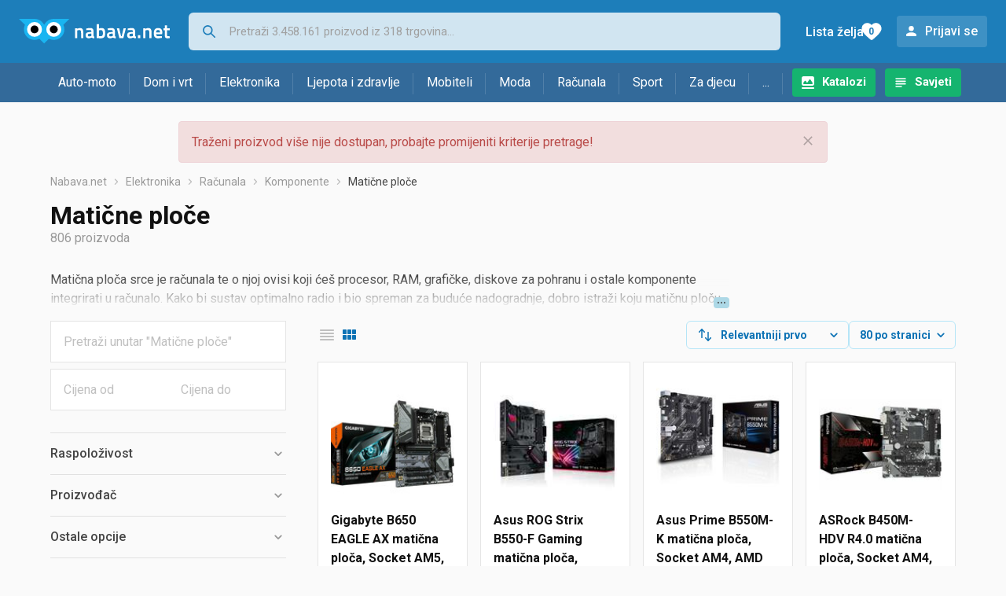

--- FILE ---
content_type: text/html;charset=utf-8
request_url: https://www.nabava.net/maticne-ploce
body_size: 26214
content:

































   
   
   
   
      
   















	
































   
   
   
   
      
   








<!DOCTYPE html>
<html lang="hr">
<head>
    <meta charset="utf-8">

    
    
     
     
    <title>Matične ploče</title>
    <meta http-equiv="X-UA-Compatible" content="IE=edge">
    <meta name="viewport" content="width=device-width, initial-scale=1, maximum-scale=1, shrink-to-fit=no, user-scalable=0">
    <meta name="mobile-web-app-capable" content="yes">
    <meta name="apple-mobile-web-app-capable" content="yes">
    <meta name="apple-mobile-web-app-status-bar-style" content="black-translucent">

    
    <meta name="referrer" content="origin-when-cross-origin">

    <meta name="description" content="&lt;p&gt;Matična ploča srce je računala te o njoj ovisi koji će&amp;scaron; procesor, RAM, grafičke, diskove za pohranu i ostale komponente integrirati u računalo.">

    
    
    <meta name="apple-itunes-app" content="app-id=1100660049">
    
    

    <meta property="og:title" content="Matične ploče">
    
        <meta property="og:description" content="&lt;p&gt;Matična ploča srce je računala te o njoj ovisi koji će&amp;scaron; procesor, RAM, grafičke, diskove za pohranu i ostale komponente integrirati u računalo.">
        
            <meta property="og:image" content="https://www.nabava.net/slike/products/03/41/58824103/thumb150_maticne-ploce-gigabyte-b650-eagle-ax_3a9897b0.jpeg">
        
    
    

    
    

    <link rel="icon" href="/static/slike/favicon.ico">
    <link rel="apple-touch-icon" href="/static/slike/logo/apple-touch-icon-graybg.png">
    <link rel="search" href="https://www.nabava.net/static/opensearch/nabava.net-opensearch.xml" title="Pretraživanje Nabava.net" type="application/opensearchdescription+xml">
    

    

    
































   
   
   
   
      
   















    
    
    
    
    <link rel="stylesheet" type="text/css" media="screen" href="/bundles/css/gzip_N377395562/vendor.css" />


    
    <script type="text/javascript" src="/bundles/js/gzip_N442858653/vendor.js" ></script>

    
    

    
    <link rel="stylesheet" type="text/css" media="screen" href="/bundles/css/gzip_N1263239885/redesign2020.css" />


    
    <script type="text/javascript" src="/bundles/js/gzip_1034850258/redesign2020.js" ></script>


    <script type="text/javascript">
      site.state.ctx = "";
   	  site.state.currentPage = "search";
      site.state.idsToCheck = [58824103,11370802,11370181,50001157,50003977,17886052,69507934,50187928,11516536,69528139,75867082,11370931,50001154,64458673,11372143,43802098,11372029,15563857,64520698,50243299,50240275,50001265,65736316,81281171,43176673,15560266,50242453,58801312,50214619,65736322,49939813,11372164,11372008,50004346,11370997,15555805,17888383,50004253,50187778,68389039,11370169,11370943,50003983,50004103,58824112,50190157,65745058,11372155,12970381,69551155,69553066,58443334,11371972,64533268,75796054,50004343,11370937,11372089,11370940,65736262,69510448,43176667,11370151,50247820,65745082,43176697,81326833,68389036,9576725,50240269,49792771,37300417,64459819,81289509,81327285,64451668,64455484,81277233,64317325,68388412];
   	  site.state.productId = "";
   	  site.state.requestedUrl = "maticne-ploce";
      site.state.user.hashedEmail = "";
      site.state.user.gaId = "875790629062";
      site.state.user.loggedIn = false;
      site.state.noOfItemsInAutocomplete = 6;
   	  site.state.webDomainId = 1;
      site.state.urls = {
              chartjs: "/static/redesign2020/vendor/Chart.min.js",
              ballooncss: "/static/redesign2020/vendor/balloon.css",
              leafletjs: "/static/redesign2020/vendor/leaflet/leaflet.js",
              leafletcss: "/static/redesign2020/vendor/leaflet/leaflet.css",
              quagga: "/static/redesign2020/vendor/quagga-0.12.1.min.js",
      };
   	  site.init();
   	  
   </script>
   
    
   
   
























































<script async='async' src='https://securepubads.g.doubleclick.net/tag/js/gpt.js' crossorigin="anonymous"></script>

<script type='text/javascript'>
	window.googletag = window.googletag || {cmd: []};
	googletag.cmd.push(function() {
		























































































































	
		
			
				googletag.defineSlot('/1033846/nabava.net_Lijevo_300x250', [[300,160],[300,250],[300,600]], 'div-gpt-ad-1347027521651-Lijevo_300x250').addService(googletag.pubads());
				
			
			
		
	

















































































































































































































































	
		
			
				googletag.defineSlot('/1033846/nabava.net_Sredina_1x1', [[1,1],[300,50],[300,100],[300,150],[300,250],[320,50],[320,100],[728,90],[970,90],[970,250]], 'div-gpt-ad-1347027521651-Sredina_1x1').addService(googletag.pubads());
				
			
			
		
	


























		
		
			
			
			
				googletag.pubads().setTargeting("kat_pro_tr","0");
				googletag.pubads().setTargeting("id_kat","14");
				
				
					
						
						googletag.pubads().setTargeting("id_kat_l1","4675");
					
						
						googletag.pubads().setTargeting("id_kat_l2","5");
					
						
						googletag.pubads().setTargeting("id_kat_l3","6");
					
						
						googletag.pubads().setTargeting("id_kat_l4","14");
					
										
					
				googletag.pubads().setTargeting("id_kat_l5","14");
			
			
		
		
		
		
		
			googletag.pubads().setTargeting("uri", "/maticne-ploce");
		
		
			
		googletag.pubads().enableSingleRequest();
		googletag.pubads().collapseEmptyDivs();
 

		googletag.enableServices();
	});
</script>


   
    
    <link rel="stylesheet" href="https://fonts.googleapis.com/css?family=Roboto:300,400,500,700,900&subset=latin,latin-ext&display=swap" />

	
    
































   
   
   
   
      
   






<script>
dataLayer = [];
function gtag(){dataLayer.push(arguments);}


<!-- GA4 Parametri/varijable -->
dataLayer.push({'kategorija': 'maticne-ploce__140'});

dataLayer.push({'proizvod': 'maticne-ploce/asrock-asrock-b660m-pro-rs-cijena-185568191'});


<!-- GA4 Eventovi -->

dataLayer.push({'event': 'nepostojeci_proizvod_viewed'});
dataLayer.push({'event': 'kategorija_viewed'})
dataLayer.push({'event': 'kategorija_i_proizvod_viewed'})




</script>

<!-- XXX Seekandhit tracking code -->

  

  
  <!-- XXX Seekandhit tracking code -->
<script>
$(document).on('submit', '.header__search-form', function(){	
  var inputText = $('.header__search-form-input--search').val();
	
  var trackingData = {
    'searchTerm': inputText,
	'selectedTerm': '',
	'pageType': site.state.currentPage,
	'userId': parseInt(site.state.user.gaId) || null,
	'loggedInStatus': site.state.user.loggedIn.toString(),
	'emailValue': site.state.user.hashedEmail || ''
  };
  
  dataLayer.push({
    'event': 'gtmt.search',
    'trackingData': trackingData
  });
})
</script>
  































   
   
   
   
      
   






<!-- XXX Seekandhit tracking code -->
<script>
function calculateRedirectCost(priceArrays, price) {
    for (let i = 0; i < priceArrays.length; i++) {
        // priceArray format: [fromPrice, toPrice, redirectCost]
    	const priceArray = priceArrays[i];
        const fromPrice = priceArray[0];
        const endPrice = priceArray[1];
        const redirectCost = priceArray[2];

        if (endPrice === null) {
            // Handles the case where endPrice is null (infinity)
            if (price >= fromPrice) {
                return redirectCost;
            }
        } else {
            if ((price >= fromPrice) && (price < endPrice)) {
                return redirectCost;
            }
        }
    }
    
    // If no matching range is found (ideally should never happen)
    return null;
}

$(document).on('click', '.offer__buttons-to-store', function () {
	
	<!-- Navigation bar information -->
	var navigationCategory, productCategory, productSubcategory;
	if($("ol.breadcrumbs li").length < 5){
	  var navigationCategory =  $(".breadcrumbs__item:nth-child(2)").find("a").text();
	  var productCategory = $(".breadcrumbs__item:nth-child(3)").find("a").text();
	  var productSubcategory = $(".breadcrumbs__item:nth-child(4)").find("a").text();

	} else {
	  var navigationCategory =  $(".breadcrumbs__item:nth-child(2)").find("a").text();
	  var productCategory = $(".breadcrumbs__item:nth-last-child(3)").find("a").text();
	  var productSubcategory = $(".breadcrumbs__item:nth-last-child(2)").find("a").text();		
	}
	
	<!-- Offer information -->
	var offerName = $(this).closest('.offer').find('.offer__name h2').text();
	var offerId = $(this).closest('.offer').find('.offer__buttons-wishlist').data("id").toString();
	var offerPrice = $(this).closest('.offer').find('.offer__price:first').text().slice(0,-2);
	offerPrice = parseFloat(offerPrice.replace(/\./g, '').replace(',', '.'));
	
	
	var offerRedirectionPrice = calculateRedirectCost([[0.00, 1.33, 0.01], [1.33, 13.27, 0.03], [13.27, 33.18, 0.04], [33.18, 66.36, 0.05], [66.36, 165.90, 0.07], [165.90, 331.80, 0.08], [331.80, 597.25, 0.09], [597.25, 929.06, 0.11], [929.06, 1327.23, 0.12], [1327.23, null, 0.16]], offerPrice);
	if (($(this).closest('.offer').hasClass("offer--featured")) && (offerRedirectionPrice !== null)) {
		offerRedirectionPrice *= 1.3;
		offerRedirectionPrice = parseFloat(offerRedirectionPrice.toFixed(2));
	}
	
	<!-- Product information -->
	var productName = $(".product-page__title").text();
	var productId = site.state.productId;
	
	
	<!-- Other information -->
	var pageType = site.state.currentPage;
	var currency = 'EUR';
	var userId = parseInt(site.state.user.gaId) || null;
	var loggedInStatus = site.state.user.loggedIn.toString();
	var emailValue = site.state.user.hashedEmail || '';
	
	dataLayer.push({
		'event': 'gtmt.paidClick',
		'trackingData':{
			'navigationCategory': navigationCategory,
			'productCategory': productCategory,
			'productSubcategory': productSubcategory,
			'offerName': offerName,
			'offerId': offerId,
			'offerPrice': offerPrice,
			'offerRedirectionPrice': offerRedirectionPrice,
			'pageType': pageType,
			'currency': currency,
			'userId': userId,
			'productId': productId,
			'productName': productName,
			'loggedInStatus': loggedInStatus,
			'emailValue': emailValue
		}
	});
});

</script>


<!-- Google Tag Manager -->
<script>(function(w,d,s,l,i){w[l]=w[l]||[];w[l].push({'gtm.start':
new Date().getTime(),event:'gtm.js'});var f=d.getElementsByTagName(s)[0],
j=d.createElement(s),dl=l!='dataLayer'?'&l='+l:'';j.async=true;j.src=
'https://www.googletagmanager.com/gtm.js?id='+i+dl;f.parentNode.insertBefore(j,f);
})(window,document,'script','dataLayer','GTM-TMSBNPC');</script>
<!-- End Google Tag Manager -->
        
    <script type="application/ld+json">
    {
      "@context" : "https://schema.org",
      "@type" : "WebSite",
      "name" : "Nabava.net",
      "url" : "https://www.nabava.net"
    }
  </script>
  
</head>


<body  >
    <header class="header ">
        <div class="header__first-row">
            <a class="header__logo header__logo--full" href="/" title="Nabava.net - gdje pametna kupnja započinje"><img src="/static/redesign2020/images/logo-full-1.svg" alt="Nabava.net" width="229" height="40"></a>
            <a class="header__logo header__logo--normal" href="/" title="Nabava.net - gdje pametna kupnja započinje"><img src="/static/redesign2020/images/logo-simple-1.svg" alt="Nabava.net" width="192" height="32"></a>
            <a class="header__logo header__logo--minimal" href="/" title="Nabava.net - gdje pametna kupnja započinje"><img src="/static/redesign2020/images/logo-basic.svg" alt="Nabava.net" width="65" height="32"></a>

            <form class="header__search-form" action="/search.php" method="GET">
                
	                
                <input class="header__search-form-input header__search-form-input--search" id="headerSearch" type="search" name="q" autocomplete="off" tabIndex="1" placeholder="Pretraži 3.458.161 proizvod iz 318 trgovina..." value="" >
		        
                
                
                
            </form>
            
            <div class="header__first-row-links">
				
	                <a class='header__link header__link-catalog' href="/katalozi">Katalozi</a>
                
                
	                
	                
	                	
	                	<a class='header__link header__link-articles' href="/clanci">Savjeti</a>
	                	
                	
                
                <a class='header__link header__link-wishlist' href="/wishlist">
                	<span class="header__link-wishlist-label">Lista želja</span>
                	<span class="header__link-wishlist-counter wishlist-quantity">0</span>
                </a>

                
                    
                    
                        <div data-modal-url="/login" class='header__link header__link-login' data-show-modal>Prijavi se</div>
                    
                
            </div>
            <div class="header__toggle-buttons">
                <div class="header__toggle-search"></div>
                
                <a href="/wishlist" class="header__link header__link-wishlist hidden--desktop hidden--tablet">
                    <span class="header__link-wishlist-counter wishlist-quantity ">0</span>
                </a>
                <div class="header__toggle-menu"></div>
            </div>
        </div>

        <nav class="nav" data-body-scroll-lock-ignore="true">
            <div class="nav__links">
                
                
            
            
            	  
	                <a class='nav__link nav__link--catalog' href="/katalozi">Katalozi</a>
                
                
                
                   
                   <a class='nav__link nav__link--articles' href="/clanci">Savjeti</a>
                
                 

            </div>

            
            
                
                
                    <a href="/logout" class='nav__account-login'>Prijavi se</a>
                
            

            <ul class="nav__sections">
                
                
                    <li class="nav__section" data-name="2188">
                        
                        <a class="nav__section-name " href="/auto-moto">Auto-moto</a>
                        
                        
                        
                        <div class="nav__section-dropdown nav__section-dropdown--left">
                            <div class="nav__popular-categories">
                                <div class="nav__popular-categories-title">Popularno</div>
                                
                                
                                    <a class="nav__popular-category" href="/ljetne-auto-gume">Ljetne auto gume</a>
                                
                                    <a class="nav__popular-category" href="/zimske-auto-gume">Zimske auto gume</a>
                                
                                    <a class="nav__popular-category" href="/cjelogodisnje-gume">Cjelogodišnje gume</a>
                                
                                    <a class="nav__popular-category" href="/auto-zarulje">Auto žarulje</a>
                                
                                    <a class="nav__popular-category" href="/kamere-za-auto">Kamere za auto</a>
                                
                            </div>
                            
                            <div class="nav__popular-categories">
                                <div class="nav__popular-categories-title">Izdvojeno</div>
                                
                                    <a class="nav__popular-category" href="/punjaci-za-elektricna-vozila">Punjači za električna vozila</a>
                                
                                    <a class="nav__popular-category" href="/autoradio">Autoradio</a>
                                
                                    <a class="nav__popular-category" href="/autopresvlake">Autopresvlake</a>
                                
                                    <a class="nav__popular-category" href="/kamere-za-auto">Kamere za auto</a>
                                
                                    <a class="nav__popular-category" href="/auto-cerade">Auto cerade</a>
                                
                            </div>                            
                            
                            <div class="nav__loading"><div class="nav__loading__loader"></div></div>
                            
                        </div>
                    </li>
                
                
                    <li class="nav__section" data-name="2191">
                        
                        <a class="nav__section-name " href="/dom-i-vrt">Dom i vrt</a>
                        
                        
                        
                        <div class="nav__section-dropdown nav__section-dropdown--left">
                            <div class="nav__popular-categories">
                                <div class="nav__popular-categories-title">Popularno</div>
                                
                                
                                    <a class="nav__popular-category" href="/perilice-rublja">Perilice rublja</a>
                                
                                    <a class="nav__popular-category" href="/hladnjaci-s-ledenicom">Hladnjaci s ledenicom</a>
                                
                                    <a class="nav__popular-category" href="/klima-uredaji">Klima uređaji</a>
                                
                                    <a class="nav__popular-category" href="/stapni-usisavaci">Štapni usisavači</a>
                                
                                    <a class="nav__popular-category" href="/aparati-za-kavu">Aparati za kavu</a>
                                
                            </div>
                            
                            <div class="nav__popular-categories">
                                <div class="nav__popular-categories-title">Izdvojeno</div>
                                
                                    <a class="nav__popular-category" href="/blanjalice">Blanjalice</a>
                                
                                    <a class="nav__popular-category" href="/pile">Pile</a>
                                
                                    <a class="nav__popular-category" href="/aparati-za-tjesteninu">Aparati za tjesteninu</a>
                                
                                    <a class="nav__popular-category" href="/aparati-za-vakumiranje">Aparati za vakumiranje</a>
                                
                                    <a class="nav__popular-category" href="/grijalice-i-radijatori">Grijalice i radijatori</a>
                                
                            </div>                            
                            
                            <div class="nav__loading"><div class="nav__loading__loader"></div></div>
                            
                        </div>
                    </li>
                
                
                    <li class="nav__section" data-name="2194">
                        
                        <a class="nav__section-name " href="/elektronika">Elektronika</a>
                        
                        
                        
                        <div class="nav__section-dropdown nav__section-dropdown--left">
                            <div class="nav__popular-categories">
                                <div class="nav__popular-categories-title">Popularno</div>
                                
                                
                                    <a class="nav__popular-category" href="/mobiteli">Mobiteli</a>
                                
                                    <a class="nav__popular-category" href="/prijenosna-racunala">Prijenosna računala</a>
                                
                                    <a class="nav__popular-category" href="/monitori">Monitori</a>
                                
                                    <a class="nav__popular-category" href="/televizori">Televizori</a>
                                
                                    <a class="nav__popular-category" href="/graficke-kartice">Grafičke kartice</a>
                                
                            </div>
                            
                            <div class="nav__loading"><div class="nav__loading__loader"></div></div>
                            
                        </div>
                    </li>
                
                
                    <li class="nav__section" data-name="2197">
                        
                        <a class="nav__section-name " href="/ljepota-i-zdravlje">Ljepota i zdravlje</a>
                        
                        
                        
                        <div class="nav__section-dropdown nav__section-dropdown--left">
                            <div class="nav__popular-categories">
                                <div class="nav__popular-categories-title">Popularno</div>
                                
                                
                                    <a class="nav__popular-category" href="/tlakomjeri">Tlakomjeri</a>
                                
                                    <a class="nav__popular-category" href="/sisaci-i-trimeri">Šišači i trimeri</a>
                                
                                    <a class="nav__popular-category" href="/elektricne-cetkice-za-zube">Električne četkice za zube</a>
                                
                                    <a class="nav__popular-category" href="/muski-parfemi">Muški parfemi</a>
                                
                                    <a class="nav__popular-category" href="/susilo-za-kosu">Sušilo za kosu</a>
                                
                            </div>
                            
                            <div class="nav__popular-categories">
                                <div class="nav__popular-categories-title">Izdvojeno</div>
                                
                                    <a class="nav__popular-category" href="/osobne-vage">Osobne vage</a>
                                
                                    <a class="nav__popular-category" href="/aspiratori-za-nos">Aspiratori za nos</a>
                                
                                    <a class="nav__popular-category" href="/ipl-uredaji">IPL uređaji</a>
                                
                                    <a class="nav__popular-category" href="/tlakomjeri">Tlakomjeri</a>
                                
                                    <a class="nav__popular-category" href="/tusevi-za-zube">Tuševi za zube</a>
                                
                            </div>                            
                            
                            <div class="nav__loading"><div class="nav__loading__loader"></div></div>
                            
                        </div>
                    </li>
                
                
                    <li class="nav__section" data-name="2200">
                        
                        <a class="nav__section-name nav__section-name--no-dropdown" href="/mobiteli">Mobiteli</a>
                        
                        
                        
                        <div class="nav__section-dropdown nav__section-dropdown--center">
                            <div class="nav__popular-categories">
                                <div class="nav__popular-categories-title">Popularno</div>
                                
                                
                                    <a class="nav__popular-category" href="/mobiteli">Mobiteli</a>
                                
                            </div>
                            
                            <div class="nav__loading"><div class="nav__loading__loader"></div></div>
                            
                        </div>
                    </li>
                
                
                    <li class="nav__section" data-name="2203">
                        
                        <a class="nav__section-name " href="/moda">Moda</a>
                        
                        
                        
                        <div class="nav__section-dropdown nav__section-dropdown--center">
                            <div class="nav__popular-categories">
                                <div class="nav__popular-categories-title">Popularno</div>
                                
                                
                                    <a class="nav__popular-category" href="/satovi">Satovi</a>
                                
                                    <a class="nav__popular-category" href="/muske-cipele">Muške cipele</a>
                                
                                    <a class="nav__popular-category" href="/haljine">Haljine</a>
                                
                                    <a class="nav__popular-category" href="/muske-jakne-i-kaputi">Muške jakne i kaputi</a>
                                
                                    <a class="nav__popular-category" href="/zenske-cizme-i-gleznjace">Ženske čizme i gležnjače</a>
                                
                            </div>
                            
                            <div class="nav__popular-categories">
                                <div class="nav__popular-categories-title">Izdvojeno</div>
                                
                                    <a class="nav__popular-category" href="/novcanici">Novčanici</a>
                                
                                    <a class="nav__popular-category" href="/putni-jastuci">Putni jastuci</a>
                                
                                    <a class="nav__popular-category" href="/neseseri">Neseseri</a>
                                
                                    <a class="nav__popular-category" href="/kisobrani">Kišobrani</a>
                                
                                    <a class="nav__popular-category" href="/uklanjaci-mucica">Uklanjači mucica</a>
                                
                            </div>                            
                            
                            <div class="nav__loading"><div class="nav__loading__loader"></div></div>
                            
                        </div>
                    </li>
                
                
                    <li class="nav__section" data-name="2206">
                        
                        <a class="nav__section-name " href="/racunala">Računala</a>
                        
                        
                        
                        <div class="nav__section-dropdown nav__section-dropdown--center">
                            <div class="nav__popular-categories">
                                <div class="nav__popular-categories-title">Popularno</div>
                                
                                
                                    <a class="nav__popular-category" href="/prijenosna-racunala">Prijenosna računala</a>
                                
                                    <a class="nav__popular-category" href="/monitori">Monitori</a>
                                
                                    <a class="nav__popular-category" href="/graficke-kartice">Grafičke kartice</a>
                                
                                    <a class="nav__popular-category" href="/radna-memorija-ram">Radna memorija (RAM)</a>
                                
                                    <a class="nav__popular-category" href="/ssd-disk">SSD disk</a>
                                
                            </div>
                            
                            <div class="nav__popular-categories">
                                <div class="nav__popular-categories-title">Izdvojeno</div>
                                
                                    <a class="nav__popular-category" href="/access-point">Access point</a>
                                
                                    <a class="nav__popular-category" href="/e-book-reader">E-Book reader</a>
                                
                                    <a class="nav__popular-category" href="/gaming-volani">Gaming volani</a>
                                
                                    <a class="nav__popular-category" href="/olovke-za-tablete">Olovke za tablete</a>
                                
                                    <a class="nav__popular-category" href="/graficki-tableti">Grafički tableti</a>
                                
                            </div>                            
                            
                            <div class="nav__loading"><div class="nav__loading__loader"></div></div>
                            
                        </div>
                    </li>
                
                
                    <li class="nav__section" data-name="2209">
                        
                        <a class="nav__section-name " href="/sport">Sport</a>
                        
                        
                        
                        <div class="nav__section-dropdown nav__section-dropdown--right">
                            <div class="nav__popular-categories">
                                <div class="nav__popular-categories-title">Popularno</div>
                                
                                
                                    <a class="nav__popular-category" href="/trake-za-trcanje">Trake za trčanje</a>
                                
                                    <a class="nav__popular-category" href="/elektricni-romobili">Električni romobili</a>
                                
                                    <a class="nav__popular-category" href="/elektricni-bicikli">Električni bicikli</a>
                                
                                    <a class="nav__popular-category" href="/fitness-narukvice-i-satovi">Fitness narukvice i satovi</a>
                                
                                    <a class="nav__popular-category" href="/bicikli">Bicikli</a>
                                
                            </div>
                            
                            <div class="nav__popular-categories">
                                <div class="nav__popular-categories-title">Izdvojeno</div>
                                
                                    <a class="nav__popular-category" href="/hoverboard">Hoverboard</a>
                                
                                    <a class="nav__popular-category" href="/steperi">Steperi</a>
                                
                                    <a class="nav__popular-category" href="/sobni-bicikli">Sobni bicikli</a>
                                
                                    <a class="nav__popular-category" href="/utezi-i-sipke">Utezi i šipke</a>
                                
                                    <a class="nav__popular-category" href="/orbitrek">Orbitrek</a>
                                
                                    <a class="nav__popular-category" href="/proteini">Proteini</a>
                                
                            </div>                            
                            
                            <div class="nav__loading"><div class="nav__loading__loader"></div></div>
                            
                        </div>
                    </li>
                
                
                    <li class="nav__section" data-name="2212">
                        
                        <a class="nav__section-name " href="/za-djecu">Za djecu</a>
                        
                        
                        
                        <div class="nav__section-dropdown nav__section-dropdown--right">
                            <div class="nav__popular-categories">
                                <div class="nav__popular-categories-title">Popularno</div>
                                
                                
                                    <a class="nav__popular-category" href="/drustvene-igre">Društvene igre</a>
                                
                                    <a class="nav__popular-category" href="/lego-kocke">Lego kocke</a>
                                
                                    <a class="nav__popular-category" href="/djecji-satovi">Dječji satovi</a>
                                
                                    <a class="nav__popular-category" href="/autosjedalice">Autosjedalice</a>
                                
                                    <a class="nav__popular-category" href="/djecja-kolica">Dječja kolica</a>
                                
                            </div>
                            
                            <div class="nav__popular-categories">
                                <div class="nav__popular-categories-title">Izdvojeno</div>
                                
                                    <a class="nav__popular-category" href="/auti-za-djecu">Auti za djecu</a>
                                
                                    <a class="nav__popular-category" href="/djecja-zastita">Dječja zaštita</a>
                                
                                    <a class="nav__popular-category" href="/putni-krevetici">Putni krevetići</a>
                                
                                    <a class="nav__popular-category" href="/baby-monitori">Baby Monitori</a>
                                
                                    <a class="nav__popular-category" href="/njihaljke-za-bebe">Njihaljke za bebe</a>
                                
                            </div>                            
                            
                            <div class="nav__loading"><div class="nav__loading__loader"></div></div>
                            
                        </div>
                    </li>
                
                
                    <li class="nav__section" data-name="2215">
                        
                        <a class="nav__section-name " href="/ostalo">...</a>
                        
                        
                        
                        <div class="nav__section-dropdown nav__section-dropdown--right">
                            <div class="nav__popular-categories">
                                <div class="nav__popular-categories-title">Popularno</div>
                                
                                
                                    <a class="nav__popular-category" href="/nekategorizirano">Nekategorizirano</a>
                                
                                    <a class="nav__popular-category" href="/baterije">Baterije</a>
                                
                                    <a class="nav__popular-category" href="/kalkulatori">Kalkulatori</a>
                                
                                    <a class="nav__popular-category" href="/kave">Kave</a>
                                
                                    <a class="nav__popular-category" href="/papiri">Papiri</a>
                                
                            </div>
                            
                            <div class="nav__loading"><div class="nav__loading__loader"></div></div>
                            
                        </div>
                    </li>
                
            </ul>
        </nav>

    </header>

    <div class="content-overlay "></div>

    <main class="content  content--search">

        
        
       	























	
			
		
			
			
				
				
					
					<div class="topbannercontainer">		
					
					<div id='div-gpt-ad-1347027521651-Sredina_1x1'>
						<script>
						googletag.cmd.push(function() { googletag.display('div-gpt-ad-1347027521651-Sredina_1x1'); });
						</script>
					</div>
					
					
					</div>		
						
				
			
		
	


        

        
        
            
            
                
            
            
































   
   
   
   
      
   









<div class="alert alert--danger">
   Traženi proizvod više nije dostupan, probajte promijeniti kriterije pretrage!
   
      <span class="alert__close"></span>
   
</div>

         





    

    
        
        
        
        
    

    

    





    





    <div id="missingProductDataHolder" data-product-id="18556819" data-product-url="maticne-ploce/asrock-asrock-b660m-pro-rs-cijena-185568191" class="hidden"></div>



	<nav>
    <ol class="breadcrumbs breadcrumbs--show-only-chosen breadcrumbs--show-first-parent breadcrumbs--show-last-parent">
        
            <li class="breadcrumbs__item">
                <a class="breadcrumbs__link" href="/" title="Nabava.net">Nabava.net</a>
                
                
            </li>
        
        
            
            	
                
                    
                    
                    
                    <li class="breadcrumbs__item">
                        
                            
                            
                            	     <a class="breadcrumbs__link" href="/elektronika">Elektronika</a>
                            
                        
                    </li>
                
                    
                    
                    
                    <li class="breadcrumbs__item">
                        
                            
                            
                            	     <a class="breadcrumbs__link" href="/racunala">Računala</a>
                            
                        
                    </li>
                
                    
                    
                    
                    <li class="breadcrumbs__item">
                        
                            
                            
                            	     <a class="breadcrumbs__link" href="/komponente">Komponente</a>
                            
                        
                    </li>
                
                    
                    
                    
                    <li class="breadcrumbs__item">
                        
                            
                              	<a class="breadcrumbs__last-item" href="/maticne-ploce">Matične ploče</a>
                            
                            
                        
                    </li>
                
            
            
        

        
        
        
        
    </ol>
</nav>

<script type="application/ld+json">
{
  "@context": "https://schema.org",
  "@type": "BreadcrumbList",
  "itemListElement": [{
	"@type": "ListItem", "position": 1, "name": "Nabava.net", "item": "https://www.nabava.net"} ,{ "@type": "ListItem", "position": 2, "name": "Elektronika", "item": "https://www.nabava.net/elektronika"} ,{ "@type": "ListItem", "position": 3, "name": "Računala", "item": "https://www.nabava.net/racunala"} ,{ "@type": "ListItem", "position": 4, "name": "Komponente", "item": "https://www.nabava.net/komponente"} ,{ "@type": "ListItem", "position": 5, "name": "Matične ploče", "item": "https://www.nabava.net/maticne-ploce"}
 ] }
</script>
	
	
		
        
        
	    <h1 class="page-title page-title--with-result-number" data-category-name="Matične ploče">Matične ploče</h1>
	    <div class="page-result-number page-result-number--search">
	        <span class="result-count">806</span> proizvoda
	    	
	    </div>
	    
		    <div class="page-description page-description--with-show-more">
				<p>Matična ploča srce je računala te o njoj ovisi koji će&scaron; procesor, RAM, grafičke, diskove za pohranu i ostale komponente integrirati u računalo. Kako bi sustav optimalno radio i bio spreman za buduće nadogradnje, dobro istraži koju matičnu ploču kupiti.</p>

<p>Za početak, matična ploča mora imati odgovarajući socket za procesor koji planira&scaron; koristiti, bilo da se radi o Intel ili ADM procesoru.</p>

<p>Također pripazi na form faktor matične ploče jer on određuje veličinu i oblik ploče, &scaron;to pak utječe na to koliko komponenata može&scaron; dodati i kako će se uklopiti u kući&scaron;te računala. Uobičajeni form faktori uključuju ATX, Micro-ATX i Mini-ITX, pri čemu ATX nudi najvi&scaron;e prostora za pro&scaron;irenje.</p>

<p>Provjeri koliko slotova matična ploča ima i maksimalni kapacitet RAM-a koji podržava, a važna je i podr&scaron;ka za tipove RAM-a poput DDR4 ili DDR5, kao i brzine memorije. Također obrati pozornost i na slotove za spajanje grafičke kartice i SSD-a.</p>

<p>Odabir prave matične ploče temelj je za stabilan i pouzdan sustav koji će podržati sve tvoje računalne aktivnosti. Zato uzmi u obzir ove elemente i sigurno će&scaron; znati prepoznati koja je najbolja matična ploča za tvoje potrebe, bilo da gradi&scaron; gaming PC, desktop računalo za napredne taskove ili računalo za svakodnevnu upotrebu.</p>
		    </div>
	    
	





	<div class="container-with-sidebar container-with-sidebar--search">

		<div class="container-with-sidebar__contents">
		   































   
   
   
   
      
   












<form id="search_header__form" name="search_header__form" action="/maticne-ploce" method="get">
    <div class="search-results-header">
	    
	    <input type="hidden" name="tpkp" value="1" />
    
		<div class="search-results-header__filters">
            
        
	        <div class="search-results-header__button search-results-header__button--filter hidden--desktop" data-action="open-filter-sidebar">
	          <img src="/static/redesign2020/images/filter-icon.svg" alt="Filtriraj">
	          <span class="search-results-header__text">Filtriraj</span>
	        </div>
		
	        <!-- c:if test="true"-->
	        
	            <div class="search-results-header__layout-type hidden--tablet hidden--phone">
	                
	                
	                
	
	                
	                
	                    
	                        
	                        
	                        
	                    
	                    
	                
	                <a class="product-list-layout product-list-layout-list " href="/maticne-ploce?&kPostavke.vrstaPregledaKategorije=0&tpkp=2" rel="nofollow"
	                   data-action="layout-type-change" data-log-ga-event data-event-category="UI events" data-event-action="View preferences click" data-event-label="View preferences display - LIST Matične ploče"></a>
	                <a class="product-list-layout product-list-layout-grid product-list-layout-grid--active" href="/maticne-ploce?&kPostavke.vrstaPregledaKategorije=2&tpkp=2" rel="nofollow"
	                   data-action="layout-type-change" data-log-ga-event data-event-category="UI events" data-event-action="View preferences click" data-event-label="View preferences display - GRID Matične ploče"></a>
	            </div>
	        
		</div>
		
		<div class="search-results-header__user-settings">
	        
			
			<div class="user-settings-dropdown user-settings-dropdown--sort">								
		        <select id="sortTypeSearch" name="kPostavke.sortTypeSearch" data-event-label="View preferences search sort change" data-event-category="UI events" data-event-action="View preferences click" data-trigger="onchange" class="user-settings-dropdown__select">
		            
		                <option value="0">
		                    Relevantniji prvo
		                </option>
		            
		                <option value="1">
		                    Relevantniji zadnji
		                </option>
		            
		                <option value="2">
		                    Jeftiniji prvo
		                </option>
		            
		                <option value="3">
		                    Skuplji prvo
		                </option>
		            
		                <option value="4">
		                    S više ponuda prvo
		                </option>
		            
		                <option value="5">
		                    S manje ponuda prvo
		                </option>
		            
		                <option value="6">
		                    Naziv A-Z
		                </option>
		            
		                <option value="7">
		                    Naziv Z-A
		                </option>
		            
		        </select>
	        </div>
	        
	        <div class="user-settings-dropdown hidden--tablet hidden--phone">
		        <select id="pregledBrojProizvoda" name="kPostavke.pregledBrojProizvoda" data-event-label="View preferences result count change" data-event-category="UI events" data-event-action="View preferences click" data-trigger="onchange" class="user-settings-dropdown__select">
		            
		                <option value="20">
		                    20 po stranici
		                </option>
		            
		                <option value="40">
		                    40 po stranici
		                </option>
		            
		                <option value="60">
		                    60 po stranici
		                </option>
		            
		                <option value="80" selected="selected">
		                    80 po stranici
		                </option>
		            
		                <option value="100">
		                    100 po stranici
		                </option>
		            
		                <option value="160">
		                    160 po stranici
		                </option>
		            
		                <option value="300">
		                    300 po stranici
		                </option>
		            
		        </select>
	        </div>
	        
	        <div class="search-results-header__button search-results-header__button--settings hidden--desktop" data-action="open-settings-sidebar">
	          <img src="/static/redesign2020/images/view-settings-icon.svg" alt="Postavke prikaza">
	        </div>
		</div>

    	<div class="search-results-header__active_filters active_filters"></div>
    </div>
</form>

		   































   
   
   
   
      
   













<div class="search-results content__section--no-side-margins product-list--grid-style ">

    
    
    
        
            
            
                
































   
   
   
   
      
   




























<div class="product">

	
		
			
               
               
               <a href="/maticne-ploce/gigabyte-b650-eagle-ax-maticna-ploca-cijena-socket-am5-amd-b650-4x-ddr5-588241031" title="Gigabyte B650 EAGLE AX matična ploča, Socket AM5, AMD B650, 4x DDR5, ATX"
                    data-log-ga-event data-event-category="UI events" data-event-action="Product image click search" data-event-label="Product image click - 58824103"
                    ><img class="product__image" src="/slike/products/03/41/58824103/thumb150_maticne-ploce-gigabyte-b650-eagle-ax_3a9897b0.jpeg" alt="Gigabyte B650 EAGLE AX matična ploča, Socket AM5, AMD B650, 4x DDR5, ATX" loading="lazy" width="150" height="150" /></a>
			
            
		
	

	<div class="product__data">
	  	<div class="product__name-and-price">
	  		<h3 class="product__name">
                <a class="product__link product-title" href="/maticne-ploce/gigabyte-b650-eagle-ax-maticna-ploca-cijena-socket-am5-amd-b650-4x-ddr5-588241031" data-log-ga-event data-event-category="UI events" data-event-action="Product name click search" data-event-label="Product name click - 58824103">
                 Gigabyte B650 EAGLE AX matična ploča, Socket AM5, AMD B650, 4x DDR5, ATX
                 
                 
                 <span></span> 
                </a></h3>
	      	<div class="product__price">
                od 140,99 €
	      	</div>
	    </div>
	    <div class="product__actions">
			<a class="product__action product__action-offer-number" href="/maticne-ploce/gigabyte-b650-eagle-ax-maticna-ploca-cijena-socket-am5-amd-b650-4x-ddr5-588241031#ponude"
                data-log-ga-event data-event-category="UI events" data-event-action="Product footer offers click search" data-event-label="Product footer offers click - 58824103"
                >23 

















	
		
		
			
			
				
			
		ponude
	
	
</a>

            
            
            
            <div class="product__action product__action-wishlist " data-update-wishlist data-type="product" data-id="58824103">Stavi u listu želja</div>
            
			
			
	    </div>
	</div>
</div>

            
            
        
    
        
            
            
                
































   
   
   
   
      
   




























<div class="product">

	
		
			
               
               
               <a href="/maticne-ploce/asus-rog-strix-b550-f-gaming-maticna-ploca-cijena-socket-am4-amd-b550-4x-ddr4-113708021" title="Asus ROG Strix B550-F Gaming matična ploča, Socket AM4, AMD B550, 4x DDR4, max. 128 GB, ATX, AGP"
                    data-log-ga-event data-event-category="UI events" data-event-action="Product image click search" data-event-label="Product image click - 11370802"
                    ><img class="product__image" src="/slike/products/02/08/11370802/thumb150_asus-rog-strix-b550-f-gaming-maticna-ploca-socket-am4-4x-ddr4_ac2e1ab6.jpeg" alt="Asus ROG Strix B550-F Gaming matična ploča, Socket AM4, AMD B550, 4x DDR4, max. 128 GB, ATX, AGP" loading="lazy" width="150" height="150" /></a>
			
            
		
	

	<div class="product__data">
	  	<div class="product__name-and-price">
	  		<h3 class="product__name">
                <a class="product__link product-title" href="/maticne-ploce/asus-rog-strix-b550-f-gaming-maticna-ploca-cijena-socket-am4-amd-b550-4x-ddr4-113708021" data-log-ga-event data-event-category="UI events" data-event-action="Product name click search" data-event-label="Product name click - 11370802">
                 Asus ROG Strix B550-F Gaming matična ploča, Socket AM4, AMD B550, 4x DDR4, max. 128 GB, ATX, AGP
                 
                 
                 <span></span> 
                </a></h3>
	      	<div class="product__price">
                od 134,50 €
	      	</div>
	    </div>
	    <div class="product__actions">
			<a class="product__action product__action-offer-number" href="/maticne-ploce/asus-rog-strix-b550-f-gaming-maticna-ploca-cijena-socket-am4-amd-b550-4x-ddr4-113708021#ponude"
                data-log-ga-event data-event-category="UI events" data-event-action="Product footer offers click search" data-event-label="Product footer offers click - 11370802"
                >26 

















	
		
		
			
			
		ponuda
	
	
</a>

            
            
            
            <div class="product__action product__action-wishlist " data-update-wishlist data-type="product" data-id="11370802">Stavi u listu želja</div>
            
			
			
	    </div>
	</div>
</div>

            
            
        
    
        
            
            
                
































   
   
   
   
      
   




























<div class="product">

	
		
			
               
               
               <a href="/maticne-ploce/asus-prime-b550m-k-maticna-ploca-cijena-socket-am4-amd-b550-2x-ddr4-4x-ddr4-113701811" title="Asus Prime B550M-K matična ploča, Socket AM4, AMD B550, 2x DDR4/4x DDR4, max. 128 GB/max. 64 GB, ATX/mATX, AGP"
                    data-log-ga-event data-event-category="UI events" data-event-action="Product image click search" data-event-label="Product image click - 11370181"
                    ><img class="product__image" src="/slike/products/81/01/11370181/thumb150_asus-prime-b550m-k-maticna-ploca-socket-am4-4x-ddr4_88a68ba5.jpeg" alt="Asus Prime B550M-K matična ploča, Socket AM4, AMD B550, 2x DDR4/4x DDR4, max. 128 GB/max. 64 GB, ATX/mATX, AGP" loading="lazy" width="150" height="150" /></a>
			
            
		
	

	<div class="product__data">
	  	<div class="product__name-and-price">
	  		<h3 class="product__name">
                <a class="product__link product-title" href="/maticne-ploce/asus-prime-b550m-k-maticna-ploca-cijena-socket-am4-amd-b550-2x-ddr4-4x-ddr4-113701811" data-log-ga-event data-event-category="UI events" data-event-action="Product name click search" data-event-label="Product name click - 11370181">
                 Asus Prime B550M-K matična ploča, Socket AM4, AMD B550, 2x DDR4/4x DDR4, max. 128 GB/max. 64 GB, ATX/mATX, AGP
                 
                 
                 <span></span> 
                </a></h3>
	      	<div class="product__price">
                od 78,50 €
	      	</div>
	    </div>
	    <div class="product__actions">
			<a class="product__action product__action-offer-number" href="/maticne-ploce/asus-prime-b550m-k-maticna-ploca-cijena-socket-am4-amd-b550-2x-ddr4-4x-ddr4-113701811#ponude"
                data-log-ga-event data-event-category="UI events" data-event-action="Product footer offers click search" data-event-label="Product footer offers click - 11370181"
                >37 

















	
		
		
			
			
		ponuda
	
	
</a>

            
            
            
            <div class="product__action product__action-wishlist " data-update-wishlist data-type="product" data-id="11370181">Stavi u listu želja</div>
            
			
			
	    </div>
	</div>
</div>

            
            
        
    
        
            
            
                
































   
   
   
   
      
   




























<div class="product">

	
		
			
               
               
               <a href="/maticne-ploce/asrock-b450m-hdv-r40-maticna-ploca-cijena-socket-am4-amd-b450-2x-ddr4-500011571" title="ASRock B450M-HDV R4.0 matična ploča, Socket AM4, AMD B450, 2x DDR4, ATX/mATX"
                    data-log-ga-event data-event-category="UI events" data-event-action="Product image click search" data-event-label="Product image click - 50001157"
                    ><img class="product__image" src="/slike/products/57/11/50001157/thumb150_maticne-ploce-asrock-b450m-hdv-r40_a18bc8f0.jpeg" alt="ASRock B450M-HDV R4.0 matična ploča, Socket AM4, AMD B450, 2x DDR4, ATX/mATX" loading="lazy" width="150" height="150" /></a>
			
            
		
	

	<div class="product__data">
	  	<div class="product__name-and-price">
	  		<h3 class="product__name">
                <a class="product__link product-title" href="/maticne-ploce/asrock-b450m-hdv-r40-maticna-ploca-cijena-socket-am4-amd-b450-2x-ddr4-500011571" data-log-ga-event data-event-category="UI events" data-event-action="Product name click search" data-event-label="Product name click - 50001157">
                 ASRock B450M-HDV R4.0 matična ploča, Socket AM4, AMD B450, 2x DDR4, ATX/mATX
                 
                 
                 <span></span> 
                </a></h3>
	      	<div class="product__price">
                od 56,05 €
	      	</div>
	    </div>
	    <div class="product__actions">
			<a class="product__action product__action-offer-number" href="/maticne-ploce/asrock-b450m-hdv-r40-maticna-ploca-cijena-socket-am4-amd-b450-2x-ddr4-500011571#ponude"
                data-log-ga-event data-event-category="UI events" data-event-action="Product footer offers click search" data-event-label="Product footer offers click - 50001157"
                >18 

















	
		
		ponuda
	
	
</a>

            
            
            
            <div class="product__action product__action-wishlist " data-update-wishlist data-type="product" data-id="50001157">Stavi u listu želja</div>
            
			
			
	    </div>
	</div>
</div>

            
            
        
    
        
            
            
                
































   
   
   
   
      
   




























<div class="product">

	
		
			
               
               
               <a href="/maticne-ploce/asus-rog-strix-b550-f-gaming-wifi-ii-maticna-ploca-cijena-socket-am4-amd-b550-4x-ddr4-500039771" title="Asus ROG STRIX B550-F GAMING WIFI II matična ploča, Socket AM4, AMD B550, 4x DDR4, max. 128 GB, ATX, AGP"
                    data-log-ga-event data-event-category="UI events" data-event-action="Product image click search" data-event-label="Product image click - 50003977"
                    ><img class="product__image" src="/slike/products/77/39/50003977/thumb150_maticne-ploce-asus-rog-strix-b550-f-gaming-wifi-ii_20f19a44.jpeg" alt="Asus ROG STRIX B550-F GAMING WIFI II matična ploča, Socket AM4, AMD B550, 4x DDR4, max. 128 GB, ATX, AGP" loading="lazy" width="150" height="150" /></a>
			
            
		
	

	<div class="product__data">
	  	<div class="product__name-and-price">
	  		<h3 class="product__name">
                <a class="product__link product-title" href="/maticne-ploce/asus-rog-strix-b550-f-gaming-wifi-ii-maticna-ploca-cijena-socket-am4-amd-b550-4x-ddr4-500039771" data-log-ga-event data-event-category="UI events" data-event-action="Product name click search" data-event-label="Product name click - 50003977">
                 Asus ROG STRIX B550-F GAMING WIFI II matična ploča, Socket AM4, AMD B550, 4x DDR4, max. 128 GB, ATX, AGP
                 
                 
                 <span></span> 
                </a></h3>
	      	<div class="product__price">
                od 156,19 €
	      	</div>
	    </div>
	    <div class="product__actions">
			<a class="product__action product__action-offer-number" href="/maticne-ploce/asus-rog-strix-b550-f-gaming-wifi-ii-maticna-ploca-cijena-socket-am4-amd-b550-4x-ddr4-500039771#ponude"
                data-log-ga-event data-event-category="UI events" data-event-action="Product footer offers click search" data-event-label="Product footer offers click - 50003977"
                >11 

















	
		
		ponuda
	
	
</a>

            
            
            
            <div class="product__action product__action-wishlist " data-update-wishlist data-type="product" data-id="50003977">Stavi u listu želja</div>
            
			
			
	    </div>
	</div>
</div>

            
            
        
    
        
            
            
                
































   
   
   
   
      
   




























<div class="product">

	
		
			
               
               
               <a href="/maticne-ploce/gigabyte-b550-gaming-x-v2-maticna-ploca-cijena-socket-am4-amd-b550-4x-ddr4-178860521" title="Gigabyte B550 Gaming X V2 matična ploča, Socket AM4, AMD B550, 4x DDR4, max. 128 GB, ATX"
                    data-log-ga-event data-event-category="UI events" data-event-action="Product image click search" data-event-label="Product image click - 17886052"
                    ><img class="product__image" src="/slike/products/52/60/17886052/thumb150_gigabyte-b550-gaming-x-v2-maticna-ploca-socket-am4-atx_e620ea32.jpeg" alt="Gigabyte B550 Gaming X V2 matična ploča, Socket AM4, AMD B550, 4x DDR4, max. 128 GB, ATX" loading="lazy" width="150" height="150" /></a>
			
            
		
	

	<div class="product__data">
	  	<div class="product__name-and-price">
	  		<h3 class="product__name">
                <a class="product__link product-title" href="/maticne-ploce/gigabyte-b550-gaming-x-v2-maticna-ploca-cijena-socket-am4-amd-b550-4x-ddr4-178860521" data-log-ga-event data-event-category="UI events" data-event-action="Product name click search" data-event-label="Product name click - 17886052">
                 Gigabyte B550 Gaming X V2 matična ploča, Socket AM4, AMD B550, 4x DDR4, max. 128 GB, ATX
                 
                 
                 <span></span> 
                </a></h3>
	      	<div class="product__price">
                od 103,00 €
	      	</div>
	    </div>
	    <div class="product__actions">
			<a class="product__action product__action-offer-number" href="/maticne-ploce/gigabyte-b550-gaming-x-v2-maticna-ploca-cijena-socket-am4-amd-b550-4x-ddr4-178860521#ponude"
                data-log-ga-event data-event-category="UI events" data-event-action="Product footer offers click search" data-event-label="Product footer offers click - 17886052"
                >10 

















	
		
		
			
			
		ponuda
	
	
</a>

            
            
            
            <div class="product__action product__action-wishlist " data-update-wishlist data-type="product" data-id="17886052">Stavi u listu želja</div>
            
			
			
	    </div>
	</div>
</div>

            
            
        
    
        
            
            
                
































   
   
   
   
      
   




























<div class="product">

	
		
			
               
               
               <a href="/maticne-ploce/gigabyte-b850-aorus-elite-wifi7-ice-maticna-ploca-cijena-socket-am5-4x-ddr5-atx-695079341" title="Gigabyte B850 Aorus Elite WIFI7 ICE matična ploča, Socket AM5, 4x DDR5, ATX"
                    data-log-ga-event data-event-category="UI events" data-event-action="Product image click search" data-event-label="Product image click - 69507934"
                    ><img class="product__image" src="/slike/products/34/79/69507934/thumb150_maticne-ploce-gigabyte-b850-aorus-elite-wifi7-ice_36d78795.png" alt="Gigabyte B850 Aorus Elite WIFI7 ICE matična ploča, Socket AM5, 4x DDR5, ATX" loading="lazy" width="150" height="150" /></a>
			
            
		
	

	<div class="product__data">
	  	<div class="product__name-and-price">
	  		<h3 class="product__name">
                <a class="product__link product-title" href="/maticne-ploce/gigabyte-b850-aorus-elite-wifi7-ice-maticna-ploca-cijena-socket-am5-4x-ddr5-atx-695079341" data-log-ga-event data-event-category="UI events" data-event-action="Product name click search" data-event-label="Product name click - 69507934">
                 Gigabyte B850 Aorus Elite WIFI7 ICE matična ploča, Socket AM5, 4x DDR5, ATX
                 
                 
                 <span></span> 
                </a></h3>
	      	<div class="product__price">
                od 228,89 €
	      	</div>
	    </div>
	    <div class="product__actions">
			<a class="product__action product__action-offer-number" href="/maticne-ploce/gigabyte-b850-aorus-elite-wifi7-ice-maticna-ploca-cijena-socket-am5-4x-ddr5-atx-695079341#ponude"
                data-log-ga-event data-event-category="UI events" data-event-action="Product footer offers click search" data-event-label="Product footer offers click - 69507934"
                >19 

















	
		
		ponuda
	
	
</a>

            
            
            
            <div class="product__action product__action-wishlist " data-update-wishlist data-type="product" data-id="69507934">Stavi u listu želja</div>
            
			
			
	    </div>
	</div>
</div>

            
            
        
    
        
            
            
                
































   
   
   
   
      
   




























<div class="product">

	
		
			
               
               
               <a href="/maticne-ploce/gigabyte-b550m-k-rev-10-maticna-ploca-cijena-socket-am4-amd-b550-4x-ddr4-501879281" title="Gigabyte B550M K (rev. 1.0) matična ploča, Socket AM4, AMD B550, 4x DDR4, max. 128 GB/max. 64 GB, ATX/mATX"
                    data-log-ga-event data-event-category="UI events" data-event-action="Product image click search" data-event-label="Product image click - 50187928"
                    ><img class="product__image" src="/slike/products/28/79/50187928/thumb150_maticne-ploce-gigabyte-b550m-k-rev-10_f2290bd1.jpeg" alt="Gigabyte B550M K (rev. 1.0) matična ploča, Socket AM4, AMD B550, 4x DDR4, max. 128 GB/max. 64 GB, ATX/mATX" loading="lazy" width="150" height="150" /></a>
			
            
		
	

	<div class="product__data">
	  	<div class="product__name-and-price">
	  		<h3 class="product__name">
                <a class="product__link product-title" href="/maticne-ploce/gigabyte-b550m-k-rev-10-maticna-ploca-cijena-socket-am4-amd-b550-4x-ddr4-501879281" data-log-ga-event data-event-category="UI events" data-event-action="Product name click search" data-event-label="Product name click - 50187928">
                 Gigabyte B550M K (rev. 1.0) matična ploča, Socket AM4, AMD B550, 4x DDR4, max. 128 GB/max. 64 GB, ATX/mATX
                 
                 
                 <span></span> 
                </a></h3>
	      	<div class="product__price">
                od 76,88 €
	      	</div>
	    </div>
	    <div class="product__actions">
			<a class="product__action product__action-offer-number" href="/maticne-ploce/gigabyte-b550m-k-rev-10-maticna-ploca-cijena-socket-am4-amd-b550-4x-ddr4-501879281#ponude"
                data-log-ga-event data-event-category="UI events" data-event-action="Product footer offers click search" data-event-label="Product footer offers click - 50187928"
                >20 

















	
		
		
			
			
		ponuda
	
	
</a>

            
            
            
            <div class="product__action product__action-wishlist " data-update-wishlist data-type="product" data-id="50187928">Stavi u listu želja</div>
            
			
			
	    </div>
	</div>
</div>

            
            
        
    
        
            
            
                
































   
   
   
   
      
   




























<div class="product">

	
		
			
               
               
               <a href="/maticne-ploce/asus-prime-a520m-k-maticna-ploca-cijena-socket-am4-amd-a520-2x-ddr4-115165361" title="Asus Prime A520M-K matična ploča, Socket AM4, AMD A520, 2x DDR4, max. 64 GB, ATX/EATX/mATX, AGP"
                    data-log-ga-event data-event-category="UI events" data-event-action="Product image click search" data-event-label="Product image click - 11516536"
                    ><img class="product__image" src="/slike/products/36/65/11516536/thumb150_asus-prime-a520m-k-maticna-ploca-socket-am4-matx_22fe6fdf.jpeg" alt="Asus Prime A520M-K matična ploča, Socket AM4, AMD A520, 2x DDR4, max. 64 GB, ATX/EATX/mATX, AGP" loading="lazy" width="150" height="150" /></a>
			
            
		
	

	<div class="product__data">
	  	<div class="product__name-and-price">
	  		<h3 class="product__name">
                <a class="product__link product-title" href="/maticne-ploce/asus-prime-a520m-k-maticna-ploca-cijena-socket-am4-amd-a520-2x-ddr4-115165361" data-log-ga-event data-event-category="UI events" data-event-action="Product name click search" data-event-label="Product name click - 11516536">
                 Asus Prime A520M-K matična ploča, Socket AM4, AMD A520, 2x DDR4, max. 64 GB, ATX/EATX/mATX, AGP
                 
                 
                 <span></span> 
                </a></h3>
	      	<div class="product__price">
                od 53,00 €
	      	</div>
	    </div>
	    <div class="product__actions">
			<a class="product__action product__action-offer-number" href="/maticne-ploce/asus-prime-a520m-k-maticna-ploca-cijena-socket-am4-amd-a520-2x-ddr4-115165361#ponude"
                data-log-ga-event data-event-category="UI events" data-event-action="Product footer offers click search" data-event-label="Product footer offers click - 11516536"
                >21 

















	
		
		
			
			
		ponuda
	
	
</a>

            
            
            
            <div class="product__action product__action-wishlist " data-update-wishlist data-type="product" data-id="11516536">Stavi u listu želja</div>
            
			
			
	    </div>
	</div>
</div>

            
            
        
    
        
            
            
                
































   
   
   
   
      
   




























<div class="product">

	
		
			
               
               
               <a href="/maticne-ploce/msi-mag-b850-tomahawk-max-wifi-maticna-ploca-cijena-socket-am5-4x-ddr5-atx-695281391" title="MSI MAG B850 Tomahawk Max WIFI matična ploča, Socket AM5, 4x DDR5, ATX"
                    data-log-ga-event data-event-category="UI events" data-event-action="Product image click search" data-event-label="Product image click - 69528139"
                    ><img class="product__image" src="/slike/products/39/81/69528139/thumb150_maticne-ploce-msi-mag-b850-tomahawk-max-wifi_83a14b8f.jpeg" alt="MSI MAG B850 Tomahawk Max WIFI matična ploča, Socket AM5, 4x DDR5, ATX" loading="lazy" width="150" height="150" /></a>
			
            
		
	

	<div class="product__data">
	  	<div class="product__name-and-price">
	  		<h3 class="product__name">
                <a class="product__link product-title" href="/maticne-ploce/msi-mag-b850-tomahawk-max-wifi-maticna-ploca-cijena-socket-am5-4x-ddr5-atx-695281391" data-log-ga-event data-event-category="UI events" data-event-action="Product name click search" data-event-label="Product name click - 69528139">
                 MSI MAG B850 Tomahawk Max WIFI matična ploča, Socket AM5, 4x DDR5, ATX
                 
                 
                 <span></span> 
                </a></h3>
	      	<div class="product__price">
                od 270,00 €
	      	</div>
	    </div>
	    <div class="product__actions">
			<a class="product__action product__action-offer-number" href="/maticne-ploce/msi-mag-b850-tomahawk-max-wifi-maticna-ploca-cijena-socket-am5-4x-ddr5-atx-695281391#ponude"
                data-log-ga-event data-event-category="UI events" data-event-action="Product footer offers click search" data-event-label="Product footer offers click - 69528139"
                >18 

















	
		
		ponuda
	
	
</a>

            
            
            
            <div class="product__action product__action-wishlist " data-update-wishlist data-type="product" data-id="69528139">Stavi u listu želja</div>
            
			
			
	    </div>
	</div>
</div>

            
            
        
    
        
            
            
                
































   
   
   
   
      
   




























<div class="product">

	
		
			
               
               
               <a href="/maticne-ploce/gigabyte-b650-eagle-maticna-ploca-cijena-socket-am5-amd-b650-4x-ddr5-758670821" title="Gigabyte B650 EAGLE matična ploča, Socket AM5, AMD B650, 4x DDR5, ATX"
                    data-log-ga-event data-event-category="UI events" data-event-action="Product image click search" data-event-label="Product image click - 75867082"
                    ><img class="product__image" src="/slike/products/82/70/75867082/thumb150_maticne-ploce-gigabyte-b650-eagle-maticna-ploca-socket-am5-amd-b650_5b3545f.jpeg" alt="Gigabyte B650 EAGLE matična ploča, Socket AM5, AMD B650, 4x DDR5, ATX" loading="lazy" width="150" height="150" /></a>
			
            
		
	

	<div class="product__data">
	  	<div class="product__name-and-price">
	  		<h3 class="product__name">
                <a class="product__link product-title" href="/maticne-ploce/gigabyte-b650-eagle-maticna-ploca-cijena-socket-am5-amd-b650-4x-ddr5-758670821" data-log-ga-event data-event-category="UI events" data-event-action="Product name click search" data-event-label="Product name click - 75867082">
                 Gigabyte B650 EAGLE matična ploča, Socket AM5, AMD B650, 4x DDR5, ATX
                 
                 
                 <span></span> 
                </a></h3>
	      	<div class="product__price">
                od 136,29 €
	      	</div>
	    </div>
	    <div class="product__actions">
			<a class="product__action product__action-offer-number" href="/maticne-ploce/gigabyte-b650-eagle-maticna-ploca-cijena-socket-am5-amd-b650-4x-ddr5-758670821#ponude"
                data-log-ga-event data-event-category="UI events" data-event-action="Product footer offers click search" data-event-label="Product footer offers click - 75867082"
                >27 

















	
		
		
			
			
		ponuda
	
	
</a>

            
            
            
            <div class="product__action product__action-wishlist " data-update-wishlist data-type="product" data-id="75867082">Stavi u listu želja</div>
            
			
			
	    </div>
	</div>
</div>

            
            
        
    
        
            
            
                
































   
   
   
   
      
   




























<div class="product">

	
		
			
               
               
               <a href="/maticne-ploce/asrock-b550-phantom-gaming-4-maticna-ploca-cijena-socket-am4-amd-b550-4x-ddr4-113709311" title="ASRock B550 Phantom Gaming 4 matična ploča, Socket AM4, AMD B550, 4x DDR4, ATX"
                    data-log-ga-event data-event-category="UI events" data-event-action="Product image click search" data-event-label="Product image click - 11370931"
                    ><img class="product__image" src="/slike/products/31/09/11370931/thumb150_asrock-b550-phantom-gaming-4-maticna-ploca-socket-am4-4x-ddr4_6744d713.jpeg" alt="ASRock B550 Phantom Gaming 4 matična ploča, Socket AM4, AMD B550, 4x DDR4, ATX" loading="lazy" width="150" height="150" /></a>
			
            
		
	

	<div class="product__data">
	  	<div class="product__name-and-price">
	  		<h3 class="product__name">
                <a class="product__link product-title" href="/maticne-ploce/asrock-b550-phantom-gaming-4-maticna-ploca-cijena-socket-am4-amd-b550-4x-ddr4-113709311" data-log-ga-event data-event-category="UI events" data-event-action="Product name click search" data-event-label="Product name click - 11370931">
                 ASRock B550 Phantom Gaming 4 matična ploča, Socket AM4, AMD B550, 4x DDR4, ATX
                 
                 
                 <span></span> 
                </a></h3>
	      	<div class="product__price">
                od 86,73 €
	      	</div>
	    </div>
	    <div class="product__actions">
			<a class="product__action product__action-offer-number" href="/maticne-ploce/asrock-b550-phantom-gaming-4-maticna-ploca-cijena-socket-am4-amd-b550-4x-ddr4-113709311#ponude"
                data-log-ga-event data-event-category="UI events" data-event-action="Product footer offers click search" data-event-label="Product footer offers click - 11370931"
                >26 

















	
		
		
			
			
		ponuda
	
	
</a>

            
            
            
            <div class="product__action product__action-wishlist " data-update-wishlist data-type="product" data-id="11370931">Stavi u listu želja</div>
            
			
			
	    </div>
	</div>
</div>

            
            
        
    
        
            
            
                
































   
   
   
   
      
   




























<div class="product">

	
		
			
               
               
               <a href="/maticne-ploce/asrock-b450m-pro4-r20-maticna-ploca-cijena-socket-am4-amd-b450-4x-ddr4-500011541" title="ASRock B450M Pro4 R2.0 matična ploča, Socket AM4, AMD B450, 4x DDR4, max. 128 GB, ATX/mATX"
                    data-log-ga-event data-event-category="UI events" data-event-action="Product image click search" data-event-label="Product image click - 50001154"
                    ><img class="product__image" src="/slike/products/54/11/50001154/thumb150_maticne-ploce-asrock-b450m-pro4-r20_d4ecd0a5.jpeg" alt="ASRock B450M Pro4 R2.0 matična ploča, Socket AM4, AMD B450, 4x DDR4, max. 128 GB, ATX/mATX" loading="lazy" width="150" height="150" /></a>
			
            
		
	

	<div class="product__data">
	  	<div class="product__name-and-price">
	  		<h3 class="product__name">
                <a class="product__link product-title" href="/maticne-ploce/asrock-b450m-pro4-r20-maticna-ploca-cijena-socket-am4-amd-b450-4x-ddr4-500011541" data-log-ga-event data-event-category="UI events" data-event-action="Product name click search" data-event-label="Product name click - 50001154">
                 ASRock B450M Pro4 R2.0 matična ploča, Socket AM4, AMD B450, 4x DDR4, max. 128 GB, ATX/mATX
                 
                 
                 <span></span> 
                </a></h3>
	      	<div class="product__price">
                od 69,83 €
	      	</div>
	    </div>
	    <div class="product__actions">
			<a class="product__action product__action-offer-number" href="/maticne-ploce/asrock-b450m-pro4-r20-maticna-ploca-cijena-socket-am4-amd-b450-4x-ddr4-500011541#ponude"
                data-log-ga-event data-event-category="UI events" data-event-action="Product footer offers click search" data-event-label="Product footer offers click - 50001154"
                >13 

















	
		
		ponuda
	
	
</a>

            
            
            
            <div class="product__action product__action-wishlist " data-update-wishlist data-type="product" data-id="50001154">Stavi u listu želja</div>
            
			
			
	    </div>
	</div>
</div>

            
            
        
    
        
            
            
                
































   
   
   
   
      
   




























<div class="product">

	
		
			
               
               
               <a href="/maticne-ploce/asus-rog-strix-x870e-e-gaming-wifi-maticna-ploca-cijena-socket-am5-amd-x870e-4x-ddr5-644586731" title="Asus ROG Strix X870E-E Gaming WiFi matična ploča, Socket AM5, AMD X870E, 4x DDR5, max. 256 GB, ATX, AGP"
                    data-log-ga-event data-event-category="UI events" data-event-action="Product image click search" data-event-label="Product image click - 64458673"
                    ><img class="product__image" src="/slike/products/73/86/64458673/thumb150_maticne-ploce-asus-rog-strix-x870e-e-gaming-wifi_ef478cb8.jpeg" alt="Asus ROG Strix X870E-E Gaming WiFi matična ploča, Socket AM5, AMD X870E, 4x DDR5, max. 256 GB, ATX, AGP" loading="lazy" width="150" height="150" /></a>
			
            
		
	

	<div class="product__data">
	  	<div class="product__name-and-price">
	  		<h3 class="product__name">
                <a class="product__link product-title" href="/maticne-ploce/asus-rog-strix-x870e-e-gaming-wifi-maticna-ploca-cijena-socket-am5-amd-x870e-4x-ddr5-644586731" data-log-ga-event data-event-category="UI events" data-event-action="Product name click search" data-event-label="Product name click - 64458673">
                 Asus ROG Strix X870E-E Gaming WiFi matična ploča, Socket AM5, AMD X870E, 4x DDR5, max. 256 GB, ATX, AGP
                 
                 
                 <span></span> 
                </a></h3>
	      	<div class="product__price">
                od 447,51 €
	      	</div>
	    </div>
	    <div class="product__actions">
			<a class="product__action product__action-offer-number" href="/maticne-ploce/asus-rog-strix-x870e-e-gaming-wifi-maticna-ploca-cijena-socket-am5-amd-x870e-4x-ddr5-644586731#ponude"
                data-log-ga-event data-event-category="UI events" data-event-action="Product footer offers click search" data-event-label="Product footer offers click - 64458673"
                >29 

















	
		
		
			
			
		ponuda
	
	
</a>

            
            
            
            <div class="product__action product__action-wishlist " data-update-wishlist data-type="product" data-id="64458673">Stavi u listu želja</div>
            
			
			
	    </div>
	</div>
</div>

            
            
        
    
        
            
            
                
































   
   
   
   
      
   




























<div class="product">

	
		
			
               
               
               <a href="/maticne-ploce/gigabyte-b550m-ds3h-maticna-ploca-cijena-socket-am4-amd-b550-4x-ddr4-113721431" title="Gigabyte B550M DS3H matična ploča, Socket AM4, AMD B550, 4x DDR4, max. 128 GB, ATX/mATX"
                    data-log-ga-event data-event-category="UI events" data-event-action="Product image click search" data-event-label="Product image click - 11372143"
                    ><img class="product__image" src="/slike/products/43/21/11372143/thumb150_gigabyte-b550m-ds3h-maticna-ploca-socket-am4-matx_a269ece4.png" alt="Gigabyte B550M DS3H matična ploča, Socket AM4, AMD B550, 4x DDR4, max. 128 GB, ATX/mATX" loading="lazy" width="150" height="150" /></a>
			
            
		
	

	<div class="product__data">
	  	<div class="product__name-and-price">
	  		<h3 class="product__name">
                <a class="product__link product-title" href="/maticne-ploce/gigabyte-b550m-ds3h-maticna-ploca-cijena-socket-am4-amd-b550-4x-ddr4-113721431" data-log-ga-event data-event-category="UI events" data-event-action="Product name click search" data-event-label="Product name click - 11372143">
                 Gigabyte B550M DS3H matična ploča, Socket AM4, AMD B550, 4x DDR4, max. 128 GB, ATX/mATX
                 
                 
                 <span></span> 
                </a></h3>
	      	<div class="product__price">
                od 89,30 €
	      	</div>
	    </div>
	    <div class="product__actions">
			<a class="product__action product__action-offer-number" href="/maticne-ploce/gigabyte-b550m-ds3h-maticna-ploca-cijena-socket-am4-amd-b550-4x-ddr4-113721431#ponude"
                data-log-ga-event data-event-category="UI events" data-event-action="Product footer offers click search" data-event-label="Product footer offers click - 11372143"
                >30 

















	
		
		
			
			
		ponuda
	
	
</a>

            
            
            
            <div class="product__action product__action-wishlist " data-update-wishlist data-type="product" data-id="11372143">Stavi u listu želja</div>
            
			
			
	    </div>
	</div>
</div>

            
            
        
    
        
            
            
                
































   
   
   
   
      
   




























<div class="product">

	
		
			
               
               
               <a href="/maticne-ploce/gigabyte-a520m-k-v2-maticna-ploca-cijena-socket-am4-amd-a520-2x-ddr4-438020981" title="Gigabyte A520M K V2 matična ploča, Socket AM4, AMD A520, 2x DDR4, max. 64 GB, ATX/mATX"
                    data-log-ga-event data-event-category="UI events" data-event-action="Product image click search" data-event-label="Product image click - 43802098"
                    ><img class="product__image" src="/slike/products/98/20/43802098/thumb150_gigabyte-a520m-k-v2_eecadc4a.png" alt="Gigabyte A520M K V2 matična ploča, Socket AM4, AMD A520, 2x DDR4, max. 64 GB, ATX/mATX" loading="lazy" width="150" height="150" /></a>
			
            
		
	

	<div class="product__data">
	  	<div class="product__name-and-price">
	  		<h3 class="product__name">
                <a class="product__link product-title" href="/maticne-ploce/gigabyte-a520m-k-v2-maticna-ploca-cijena-socket-am4-amd-a520-2x-ddr4-438020981" data-log-ga-event data-event-category="UI events" data-event-action="Product name click search" data-event-label="Product name click - 43802098">
                 Gigabyte A520M K V2 matična ploča, Socket AM4, AMD A520, 2x DDR4, max. 64 GB, ATX/mATX
                 
                 
                 <span></span> 
                </a></h3>
	      	<div class="product__price">
                od 52,50 €
	      	</div>
	    </div>
	    <div class="product__actions">
			<a class="product__action product__action-offer-number" href="/maticne-ploce/gigabyte-a520m-k-v2-maticna-ploca-cijena-socket-am4-amd-a520-2x-ddr4-438020981#ponude"
                data-log-ga-event data-event-category="UI events" data-event-action="Product footer offers click search" data-event-label="Product footer offers click - 43802098"
                >22 

















	
		
		
			
			
				
			
		ponude
	
	
</a>

            
            
            
            <div class="product__action product__action-wishlist " data-update-wishlist data-type="product" data-id="43802098">Stavi u listu želja</div>
            
			
			
	    </div>
	</div>
</div>

            
            
        
    
        
            
            
                
































   
   
   
   
      
   




























<div class="product">

	
		
			
               
               
               <a href="/maticne-ploce/msi-mpg-b550-gaming-plus-maticna-ploca-cijena-socket-am4-amd-b550-4x-ddr4-113720291" title="MSI MPG B550 Gaming Plus matična ploča, Socket AM4, AMD B550, 4x DDR4, max. 128 GB, ATX"
                    data-log-ga-event data-event-category="UI events" data-event-action="Product image click search" data-event-label="Product image click - 11372029"
                    ><img class="product__image" src="/slike/products/29/20/11372029/thumb150_maticne-ploce-msi-mpg-b550-gaming-plus-maticna-ploca-socket-am4-amd-b550_5d449201.jpeg" alt="MSI MPG B550 Gaming Plus matična ploča, Socket AM4, AMD B550, 4x DDR4, max. 128 GB, ATX" loading="lazy" width="150" height="150" /></a>
			
            
		
	

	<div class="product__data">
	  	<div class="product__name-and-price">
	  		<h3 class="product__name">
                <a class="product__link product-title" href="/maticne-ploce/msi-mpg-b550-gaming-plus-maticna-ploca-cijena-socket-am4-amd-b550-4x-ddr4-113720291" data-log-ga-event data-event-category="UI events" data-event-action="Product name click search" data-event-label="Product name click - 11372029">
                 MSI MPG B550 Gaming Plus matična ploča, Socket AM4, AMD B550, 4x DDR4, max. 128 GB, ATX
                 
                 
                 <span></span> 
                </a></h3>
	      	<div class="product__price">
                od 109,99 €
	      	</div>
	    </div>
	    <div class="product__actions">
			<a class="product__action product__action-offer-number" href="/maticne-ploce/msi-mpg-b550-gaming-plus-maticna-ploca-cijena-socket-am4-amd-b550-4x-ddr4-113720291#ponude"
                data-log-ga-event data-event-category="UI events" data-event-action="Product footer offers click search" data-event-label="Product footer offers click - 11372029"
                >17 

















	
		
		ponuda
	
	
</a>

            
            
            
            <div class="product__action product__action-wishlist " data-update-wishlist data-type="product" data-id="11372029">Stavi u listu želja</div>
            
			
			
	    </div>
	</div>
</div>

            
            
        
    
        
            
            
                
































   
   
   
   
      
   




























<div class="product">

	
		
			
               
               
               <a href="/maticne-ploce/asrock-h510m-hdv-m2-maticna-ploca-cijena-socket-1200-2x-ddr4-atx-matx-155638571" title="ASRock H510M-HDV/M.2 matična ploča, Socket 1200, 2x DDR4, ATX/mATX"
                    data-log-ga-event data-event-category="UI events" data-event-action="Product image click search" data-event-label="Product image click - 15563857"
                    ><img class="product__image" src="/slike/products/57/38/15563857/thumb150_asrock-h510m-hdv-m2-maticna-ploca-socket-1200-2x-ddr4_ea795726.jpeg" alt="ASRock H510M-HDV/M.2 matična ploča, Socket 1200, 2x DDR4, ATX/mATX" loading="lazy" width="150" height="150" /></a>
			
            
		
	

	<div class="product__data">
	  	<div class="product__name-and-price">
	  		<h3 class="product__name">
                <a class="product__link product-title" href="/maticne-ploce/asrock-h510m-hdv-m2-maticna-ploca-cijena-socket-1200-2x-ddr4-atx-matx-155638571" data-log-ga-event data-event-category="UI events" data-event-action="Product name click search" data-event-label="Product name click - 15563857">
                 ASRock H510M-HDV/M.2 matična ploča, Socket 1200, 2x DDR4, ATX/mATX
                 
                 
                 <span></span> 
                </a></h3>
	      	<div class="product__price">
                od 58,90 €
	      	</div>
	    </div>
	    <div class="product__actions">
			<a class="product__action product__action-offer-number" href="/maticne-ploce/asrock-h510m-hdv-m2-maticna-ploca-cijena-socket-1200-2x-ddr4-atx-matx-155638571#ponude"
                data-log-ga-event data-event-category="UI events" data-event-action="Product footer offers click search" data-event-label="Product footer offers click - 15563857"
                >7 

















	
		
		
			
			
		ponuda
	
	
</a>

            
            
            
            <div class="product__action product__action-wishlist " data-update-wishlist data-type="product" data-id="15563857">Stavi u listu želja</div>
            
			
			
	    </div>
	</div>
</div>

            
            
        
    
        
            
            
                
































   
   
   
   
      
   




























<div class="product">

	
		
			
               
               
               <a href="/maticne-ploce/asus-rog-crosshair-x870e-hero-maticna-ploca-cijena-socket-am5-amd-x870e-4x-ddr5-645206981" title="Asus ROG Crosshair X870E Hero matična ploča, Socket AM5, AMD X870E, 4x DDR5, ATX"
                    data-log-ga-event data-event-category="UI events" data-event-action="Product image click search" data-event-label="Product image click - 64520698"
                    ><img class="product__image" src="/slike/products/98/06/64520698/thumb150_maticne-ploce-asus-rog-crosshair-x870e-hero_9944b203.jpeg" alt="Asus ROG Crosshair X870E Hero matična ploča, Socket AM5, AMD X870E, 4x DDR5, ATX" loading="lazy" width="150" height="150" /></a>
			
            
		
	

	<div class="product__data">
	  	<div class="product__name-and-price">
	  		<h3 class="product__name">
                <a class="product__link product-title" href="/maticne-ploce/asus-rog-crosshair-x870e-hero-maticna-ploca-cijena-socket-am5-amd-x870e-4x-ddr5-645206981" data-log-ga-event data-event-category="UI events" data-event-action="Product name click search" data-event-label="Product name click - 64520698">
                 Asus ROG Crosshair X870E Hero matična ploča, Socket AM5, AMD X870E, 4x DDR5, ATX
                 
                 
                 <span></span> 
                </a></h3>
	      	<div class="product__price">
                od 596,29 €
	      	</div>
	    </div>
	    <div class="product__actions">
			<a class="product__action product__action-offer-number" href="/maticne-ploce/asus-rog-crosshair-x870e-hero-maticna-ploca-cijena-socket-am5-amd-x870e-4x-ddr5-645206981#ponude"
                data-log-ga-event data-event-category="UI events" data-event-action="Product footer offers click search" data-event-label="Product footer offers click - 64520698"
                >24 

















	
		
		
			
			
				
			
		ponude
	
	
</a>

            
            
            
            <div class="product__action product__action-wishlist " data-update-wishlist data-type="product" data-id="64520698">Stavi u listu želja</div>
            
			
			
	    </div>
	</div>
</div>

            
            
        
    
        
            
            
                
































   
   
   
   
      
   




























<div class="product">

	
		
			
               
               
               <a href="/maticne-ploce/msi-mag-b550-tomahawk-max-wifi-maticna-ploca-cijena-socket-am4-502432991" title="MSI MAG B550 TOMAHAWK MAX WIFI matična ploča, Socket AM4"
                    data-log-ga-event data-event-category="UI events" data-event-action="Product image click search" data-event-label="Product image click - 50243299"
                    ><img class="product__image" src="/slike/products/99/32/50243299/thumb150_maticne-ploce-msi-mag-b550-tomahawk-max-wifi-maticna-ploca-socket-am4-amd-b550_13dc2055.jpeg" alt="MSI MAG B550 TOMAHAWK MAX WIFI matična ploča, Socket AM4" loading="lazy" width="150" height="150" /></a>
			
            
		
	

	<div class="product__data">
	  	<div class="product__name-and-price">
	  		<h3 class="product__name">
                <a class="product__link product-title" href="/maticne-ploce/msi-mag-b550-tomahawk-max-wifi-maticna-ploca-cijena-socket-am4-502432991" data-log-ga-event data-event-category="UI events" data-event-action="Product name click search" data-event-label="Product name click - 50243299">
                 MSI MAG B550 TOMAHAWK MAX WIFI matična ploča, Socket AM4
                 
                 
                 <span></span> 
                </a></h3>
	      	<div class="product__price">
                od 155,20 €
	      	</div>
	    </div>
	    <div class="product__actions">
			<a class="product__action product__action-offer-number" href="/maticne-ploce/msi-mag-b550-tomahawk-max-wifi-maticna-ploca-cijena-socket-am4-502432991#ponude"
                data-log-ga-event data-event-category="UI events" data-event-action="Product footer offers click search" data-event-label="Product footer offers click - 50243299"
                >2 

















	
		
		
			
			
				
			
		ponude
	
	
</a>

            
            
            
            <div class="product__action product__action-wishlist " data-update-wishlist data-type="product" data-id="50243299">Stavi u listu želja</div>
            
			
			
	    </div>
	</div>
</div>

            
            
        
    
        
            
            
                
































   
   
   
   
      
   




























<div class="product">

	
		
			
               
               
               <a href="/maticne-ploce/msi-pro-b760-p-ddr4-ii-maticna-ploca-cijena-socket-1700-4x-ddr4-max-128-gb-502402751" title="MSI PRO B760-P DDR4 II matična ploča, Socket 1700, 4x DDR4, max. 128 GB, ATX"
                    data-log-ga-event data-event-category="UI events" data-event-action="Product image click search" data-event-label="Product image click - 50240275"
                    ><img class="product__image" src="/slike/products/75/02/50240275/thumb150_maticne-ploce-msi-pro-b760-p-ddr4-ii-maticna-ploca-socket-1700-4x-ddr4_8dc3ad19.jpeg" alt="MSI PRO B760-P DDR4 II matična ploča, Socket 1700, 4x DDR4, max. 128 GB, ATX" loading="lazy" width="150" height="150" /></a>
			
            
		
	

	<div class="product__data">
	  	<div class="product__name-and-price">
	  		<h3 class="product__name">
                <a class="product__link product-title" href="/maticne-ploce/msi-pro-b760-p-ddr4-ii-maticna-ploca-cijena-socket-1700-4x-ddr4-max-128-gb-502402751" data-log-ga-event data-event-category="UI events" data-event-action="Product name click search" data-event-label="Product name click - 50240275">
                 MSI PRO B760-P DDR4 II matična ploča, Socket 1700, 4x DDR4, max. 128 GB, ATX
                 
                 
                 <span></span> 
                </a></h3>
	      	<div class="product__price">
                od 104,50 €
	      	</div>
	    </div>
	    <div class="product__actions">
			<a class="product__action product__action-offer-number" href="/maticne-ploce/msi-pro-b760-p-ddr4-ii-maticna-ploca-cijena-socket-1700-4x-ddr4-max-128-gb-502402751#ponude"
                data-log-ga-event data-event-category="UI events" data-event-action="Product footer offers click search" data-event-label="Product footer offers click - 50240275"
                >6 

















	
		
		
			
			
		ponuda
	
	
</a>

            
            
            
            <div class="product__action product__action-wishlist " data-update-wishlist data-type="product" data-id="50240275">Stavi u listu želja</div>
            
			
			
	    </div>
	</div>
</div>

            
            
        
    
        
            
            
                
































   
   
   
   
      
   




























<div class="product">

	
		
			
               
               
               <a href="/maticne-ploce/asrock-b650m-pro-rs-maticna-ploca-cijena-socket-am5-amd-b650-4x-ddr5-500012651" title="ASRock B650M Pro RS matična ploča, Socket AM5, AMD B650, 4x DDR5, ATX/mATX"
                    data-log-ga-event data-event-category="UI events" data-event-action="Product image click search" data-event-label="Product image click - 50001265"
                    ><img class="product__image" src="/slike/products/65/12/50001265/thumb150_maticne-ploce-asrock-b650m-pro-rs_9cc87190.jpeg" alt="ASRock B650M Pro RS matična ploča, Socket AM5, AMD B650, 4x DDR5, ATX/mATX" loading="lazy" width="150" height="150" /></a>
			
            
		
	

	<div class="product__data">
	  	<div class="product__name-and-price">
	  		<h3 class="product__name">
                <a class="product__link product-title" href="/maticne-ploce/asrock-b650m-pro-rs-maticna-ploca-cijena-socket-am5-amd-b650-4x-ddr5-500012651" data-log-ga-event data-event-category="UI events" data-event-action="Product name click search" data-event-label="Product name click - 50001265">
                 ASRock B650M Pro RS matična ploča, Socket AM5, AMD B650, 4x DDR5, ATX/mATX
                 
                 
                 <span></span> 
                </a></h3>
	      	<div class="product__price">
                od 130,28 €
	      	</div>
	    </div>
	    <div class="product__actions">
			<a class="product__action product__action-offer-number" href="/maticne-ploce/asrock-b650m-pro-rs-maticna-ploca-cijena-socket-am5-amd-b650-4x-ddr5-500012651#ponude"
                data-log-ga-event data-event-category="UI events" data-event-action="Product footer offers click search" data-event-label="Product footer offers click - 50001265"
                >13 

















	
		
		ponuda
	
	
</a>

            
            
            
            <div class="product__action product__action-wishlist " data-update-wishlist data-type="product" data-id="50001265">Stavi u listu želja</div>
            
			
			
	    </div>
	</div>
</div>

            
            
        
    
        
            
            
                
































   
   
   
   
      
   




























<div class="product">

	
		
			
               
               
               <a href="/maticne-ploce/gigabyte-x870-aorus-elite-wifi7-maticna-ploca-cijena-socket-am5-amd-x870-4x-ddr5-657363161" title="Gigabyte X870 AORUS Elite WiFi7 matična ploča, Socket AM5, AMD X870, 4x DDR5, max. 256 GB, ATX"
                    data-log-ga-event data-event-category="UI events" data-event-action="Product image click search" data-event-label="Product image click - 65736316"
                    ><img class="product__image" src="/slike/products/16/63/65736316/thumb150_maticne-ploce-gigabyte-x870-aorus-elite-wifi7_36443cff.jpeg" alt="Gigabyte X870 AORUS Elite WiFi7 matična ploča, Socket AM5, AMD X870, 4x DDR5, max. 256 GB, ATX" loading="lazy" width="150" height="150" /></a>
			
            
		
	

	<div class="product__data">
	  	<div class="product__name-and-price">
	  		<h3 class="product__name">
                <a class="product__link product-title" href="/maticne-ploce/gigabyte-x870-aorus-elite-wifi7-maticna-ploca-cijena-socket-am5-amd-x870-4x-ddr5-657363161" data-log-ga-event data-event-category="UI events" data-event-action="Product name click search" data-event-label="Product name click - 65736316">
                 Gigabyte X870 AORUS Elite WiFi7 matična ploča, Socket AM5, AMD X870, 4x DDR5, max. 256 GB, ATX
                 
                 
                 <span></span> 
                </a></h3>
	      	<div class="product__price">
                od 293,00 €
	      	</div>
	    </div>
	    <div class="product__actions">
			<a class="product__action product__action-offer-number" href="/maticne-ploce/gigabyte-x870-aorus-elite-wifi7-maticna-ploca-cijena-socket-am5-amd-x870-4x-ddr5-657363161#ponude"
                data-log-ga-event data-event-category="UI events" data-event-action="Product footer offers click search" data-event-label="Product footer offers click - 65736316"
                >18 

















	
		
		ponuda
	
	
</a>

            
            
            
            <div class="product__action product__action-wishlist " data-update-wishlist data-type="product" data-id="65736316">Stavi u listu želja</div>
            
			
			
	    </div>
	</div>
</div>

            
            
        
    
        
            
            
                
































   
   
   
   
      
   




























<div class="product">

	
		
			
               
               
               <a href="/maticne-ploce/gigabyte-b650m-aorus-elite-maticna-ploca-cijena-socket-am5-amd-b650-4x-ddr5-812811711" title="Gigabyte B650M AORUS ELITE matična ploča, Socket AM5, AMD B650, 4x DDR5, ATX/mATX"
                    data-log-ga-event data-event-category="UI events" data-event-action="Product image click search" data-event-label="Product image click - 81281171"
                    ><img class="product__image" src="/slike/products/71/11/81281171/thumb150_maticne-ploce-gigabyte-b650m-aorus-elite_37655d61.jpeg" alt="Gigabyte B650M AORUS ELITE matična ploča, Socket AM5, AMD B650, 4x DDR5, ATX/mATX" loading="lazy" width="150" height="150" /></a>
			
            
		
	

	<div class="product__data">
	  	<div class="product__name-and-price">
	  		<h3 class="product__name">
                <a class="product__link product-title" href="/maticne-ploce/gigabyte-b650m-aorus-elite-maticna-ploca-cijena-socket-am5-amd-b650-4x-ddr5-812811711" data-log-ga-event data-event-category="UI events" data-event-action="Product name click search" data-event-label="Product name click - 81281171">
                 Gigabyte B650M AORUS ELITE matična ploča, Socket AM5, AMD B650, 4x DDR5, ATX/mATX
                 
                 
                 <span></span> 
                </a></h3>
	      	<div class="product__price">
                od 157,25 €
	      	</div>
	    </div>
	    <div class="product__actions">
			<a class="product__action product__action-offer-number" href="/maticne-ploce/gigabyte-b650m-aorus-elite-maticna-ploca-cijena-socket-am5-amd-b650-4x-ddr5-812811711#ponude"
                data-log-ga-event data-event-category="UI events" data-event-action="Product footer offers click search" data-event-label="Product footer offers click - 81281171"
                >23 

















	
		
		
			
			
				
			
		ponude
	
	
</a>

            
            
            
            <div class="product__action product__action-wishlist " data-update-wishlist data-type="product" data-id="81281171">Stavi u listu želja</div>
            
			
			
	    </div>
	</div>
</div>

            
            
        
    
        
            
            
                
































   
   
   
   
      
   




























<div class="product">

	
		
			
               
               
               <a href="/maticne-ploce/gigabyte-b550-aorus-elite-ax-v2-maticna-ploca-cijena-socket-am4-amd-b550-4x-ddr4-431766731" title="Gigabyte B550 AORUS ELITE AX V2 matična ploča, Socket AM4, AMD B550, 4x DDR4, max. 128 GB, ATX"
                    data-log-ga-event data-event-category="UI events" data-event-action="Product image click search" data-event-label="Product image click - 43176673"
                    ><img class="product__image" src="/slike/products/73/66/43176673/thumb150_gigabyte-b550-aorus-elite-ax-v2-maticna-ploca-socket-am4-amd-b550_df945b5d.png" alt="Gigabyte B550 AORUS ELITE AX V2 matična ploča, Socket AM4, AMD B550, 4x DDR4, max. 128 GB, ATX" loading="lazy" width="150" height="150" /></a>
			
            
		
	

	<div class="product__data">
	  	<div class="product__name-and-price">
	  		<h3 class="product__name">
                <a class="product__link product-title" href="/maticne-ploce/gigabyte-b550-aorus-elite-ax-v2-maticna-ploca-cijena-socket-am4-amd-b550-4x-ddr4-431766731" data-log-ga-event data-event-category="UI events" data-event-action="Product name click search" data-event-label="Product name click - 43176673">
                 Gigabyte B550 AORUS ELITE AX V2 matična ploča, Socket AM4, AMD B550, 4x DDR4, max. 128 GB, ATX
                 
                 
                 <span></span> 
                </a></h3>
	      	<div class="product__price">
                od 141,02 €
	      	</div>
	    </div>
	    <div class="product__actions">
			<a class="product__action product__action-offer-number" href="/maticne-ploce/gigabyte-b550-aorus-elite-ax-v2-maticna-ploca-cijena-socket-am4-amd-b550-4x-ddr4-431766731#ponude"
                data-log-ga-event data-event-category="UI events" data-event-action="Product footer offers click search" data-event-label="Product footer offers click - 43176673"
                >26 

















	
		
		
			
			
		ponuda
	
	
</a>

            
            
            
            <div class="product__action product__action-wishlist " data-update-wishlist data-type="product" data-id="43176673">Stavi u listu želja</div>
            
			
			
	    </div>
	</div>
</div>

            
            
        
    
        
            
            
                
































   
   
   
   
      
   




























<div class="product">

	
		
			
               
               
               <a href="/maticne-ploce/gigabyte-a520m-ds3h-rev-1x-maticna-ploca-cijena-socket-am4-amd-a520-4x-ddr4-155602661" title="Gigabyte A520M DS3H (rev. 1.x) matična ploča, Socket AM4, AMD A520, 4x DDR4, ATX/mATX"
                    data-log-ga-event data-event-category="UI events" data-event-action="Product image click search" data-event-label="Product image click - 15560266"
                    ><img class="product__image" src="/slike/products/66/02/15560266/thumb150_gigabyte-a520m-ds3h-rev-1x-maticna-ploca-socket-am4-4x-ddr4_cdd96784.png" alt="Gigabyte A520M DS3H (rev. 1.x) matična ploča, Socket AM4, AMD A520, 4x DDR4, ATX/mATX" loading="lazy" width="150" height="150" /></a>
			
            
		
	

	<div class="product__data">
	  	<div class="product__name-and-price">
	  		<h3 class="product__name">
                <a class="product__link product-title" href="/maticne-ploce/gigabyte-a520m-ds3h-rev-1x-maticna-ploca-cijena-socket-am4-amd-a520-4x-ddr4-155602661" data-log-ga-event data-event-category="UI events" data-event-action="Product name click search" data-event-label="Product name click - 15560266">
                 Gigabyte A520M DS3H (rev. 1.x) matična ploča, Socket AM4, AMD A520, 4x DDR4, ATX/mATX
                 
                 
                 <span></span> 
                </a></h3>
	      	<div class="product__price">
                od 63,25 €
	      	</div>
	    </div>
	    <div class="product__actions">
			<a class="product__action product__action-offer-number" href="/maticne-ploce/gigabyte-a520m-ds3h-rev-1x-maticna-ploca-cijena-socket-am4-amd-a520-4x-ddr4-155602661#ponude"
                data-log-ga-event data-event-category="UI events" data-event-action="Product footer offers click search" data-event-label="Product footer offers click - 15560266"
                >24 

















	
		
		
			
			
				
			
		ponude
	
	
</a>

            
            
            
            <div class="product__action product__action-wishlist " data-update-wishlist data-type="product" data-id="15560266">Stavi u listu želja</div>
            
			
			
	    </div>
	</div>
</div>

            
            
        
    
        
            
            
                
































   
   
   
   
      
   




























<div class="product">

	
		
			
               
               
               <a href="/maticne-ploce/msi-mag-b650-tomahawk-wifi-maticna-ploca-cijena-socket-1700-socket-am5-amd-b650-4x-ddr5-502424531" title="MSI MAG B650 TOMAHAWK WIFI matična ploča, Socket 1700/Socket AM5, AMD B650, 4x DDR5, max. 128 GB, ATX"
                    data-log-ga-event data-event-category="UI events" data-event-action="Product image click search" data-event-label="Product image click - 50242453"
                    ><img class="product__image" src="/slike/products/53/24/50242453/thumb150_maticne-ploce-msi-mag-b650-tomahawk-wifi-maticna-ploca-socket-am5-amd-b650_54dadaa0.jpeg" alt="MSI MAG B650 TOMAHAWK WIFI matična ploča, Socket 1700/Socket AM5, AMD B650, 4x DDR5, max. 128 GB, ATX" loading="lazy" width="150" height="150" /></a>
			
            
		
	

	<div class="product__data">
	  	<div class="product__name-and-price">
	  		<h3 class="product__name">
                <a class="product__link product-title" href="/maticne-ploce/msi-mag-b650-tomahawk-wifi-maticna-ploca-cijena-socket-1700-socket-am5-amd-b650-4x-ddr5-502424531" data-log-ga-event data-event-category="UI events" data-event-action="Product name click search" data-event-label="Product name click - 50242453">
                 MSI MAG B650 TOMAHAWK WIFI matična ploča, Socket 1700/Socket AM5, AMD B650, 4x DDR5, max. 128 GB, ATX
                 
                 
                 <span></span> 
                </a></h3>
	      	<div class="product__price">
                od 186,90 €
	      	</div>
	    </div>
	    <div class="product__actions">
			<a class="product__action product__action-offer-number" href="/maticne-ploce/msi-mag-b650-tomahawk-wifi-maticna-ploca-cijena-socket-1700-socket-am5-amd-b650-4x-ddr5-502424531#ponude"
                data-log-ga-event data-event-category="UI events" data-event-action="Product footer offers click search" data-event-label="Product footer offers click - 50242453"
                >25 

















	
		
		
			
			
		ponuda
	
	
</a>

            
            
            
            <div class="product__action product__action-wishlist " data-update-wishlist data-type="product" data-id="50242453">Stavi u listu želja</div>
            
			
			
	    </div>
	</div>
</div>

            
            
        
    
        
            
            
                
































   
   
   
   
      
   




























<div class="product">

	
		
			
               
               
               <a href="/maticne-ploce/asrock-h510m-h2-m2-se-maticna-ploca-cijena-socket-1200-2x-ddr4-atx-matx-588013121" title="ASRock H510M-H2/M.2 SE matična ploča, Socket 1200, 2x DDR4, ATX/mATX"
                    data-log-ga-event data-event-category="UI events" data-event-action="Product image click search" data-event-label="Product image click - 58801312"
                    ><img class="product__image" src="/slike/products/12/13/58801312/thumb150_maticne-ploce-asrock-h510m-h2-m2-se-maticna-ploca-socket-1200-2x-ddr4_6e1fc811.jpeg" alt="ASRock H510M-H2/M.2 SE matična ploča, Socket 1200, 2x DDR4, ATX/mATX" loading="lazy" width="150" height="150" /></a>
			
            
		
	

	<div class="product__data">
	  	<div class="product__name-and-price">
	  		<h3 class="product__name">
                <a class="product__link product-title" href="/maticne-ploce/asrock-h510m-h2-m2-se-maticna-ploca-cijena-socket-1200-2x-ddr4-atx-matx-588013121" data-log-ga-event data-event-category="UI events" data-event-action="Product name click search" data-event-label="Product name click - 58801312">
                 ASRock H510M-H2/M.2 SE matična ploča, Socket 1200, 2x DDR4, ATX/mATX
                 
                 
                 <span></span> 
                </a></h3>
	      	<div class="product__price">
                od 59,04 €
	      	</div>
	    </div>
	    <div class="product__actions">
			<a class="product__action product__action-offer-number" href="/maticne-ploce/asrock-h510m-h2-m2-se-maticna-ploca-cijena-socket-1200-2x-ddr4-atx-matx-588013121#ponude"
                data-log-ga-event data-event-category="UI events" data-event-action="Product footer offers click search" data-event-label="Product footer offers click - 58801312"
                >7 

















	
		
		
			
			
		ponuda
	
	
</a>

            
            
            
            <div class="product__action product__action-wishlist " data-update-wishlist data-type="product" data-id="58801312">Stavi u listu želja</div>
            
			
			
	    </div>
	</div>
</div>

            
            
        
    
        
            
            
                
































   
   
   
   
      
   




























<div class="product">

	
		
			
               
               
               <a href="/maticne-ploce/biostar-b550mh-maticna-ploca-cijena-socket-am4-amd-b550-atx-matx-502146191" title="Biostar B550MH matična ploča, Socket AM4, AMD B550, ATX/mATX"
                    data-log-ga-event data-event-category="UI events" data-event-action="Product image click search" data-event-label="Product image click - 50214619"
                    ><img class="product__image" src="/slike/products/19/46/50214619/thumb150_maticne-ploce-biostar-b550mh-maticna-ploca-socket-am4-amd-b550_ea594dbd.jpeg" alt="Biostar B550MH matična ploča, Socket AM4, AMD B550, ATX/mATX" loading="lazy" width="150" height="150" /></a>
			
            
		
	

	<div class="product__data">
	  	<div class="product__name-and-price">
	  		<h3 class="product__name">
                <a class="product__link product-title" href="/maticne-ploce/biostar-b550mh-maticna-ploca-cijena-socket-am4-amd-b550-atx-matx-502146191" data-log-ga-event data-event-category="UI events" data-event-action="Product name click search" data-event-label="Product name click - 50214619">
                 Biostar B550MH matična ploča, Socket AM4, AMD B550, ATX/mATX
                 
                 
                 <span></span> 
                </a></h3>
	      	<div class="product__price">
                od 66,00 €
	      	</div>
	    </div>
	    <div class="product__actions">
			<a class="product__action product__action-offer-number" href="/maticne-ploce/biostar-b550mh-maticna-ploca-cijena-socket-am4-amd-b550-atx-matx-502146191#ponude"
                data-log-ga-event data-event-category="UI events" data-event-action="Product footer offers click search" data-event-label="Product footer offers click - 50214619"
                >4 

















	
		
		
			
			
				
			
		ponude
	
	
</a>

            
            
            
            <div class="product__action product__action-wishlist " data-update-wishlist data-type="product" data-id="50214619">Stavi u listu želja</div>
            
			
			
	    </div>
	</div>
</div>

            
            
        
    
        
            
            
                
































   
   
   
   
      
   




























<div class="product">

	
		
			
               
               
               <a href="/maticne-ploce/gigabyte-x870e-aorus-elite-wifi7-maticna-ploca-cijena-socket-am5-amd-x870e-4x-ddr5-657363221" title="Gigabyte X870E AORUS ELITE WIFI7 matična ploča, Socket AM5, AMD X870E, 4x DDR5, ATX"
                    data-log-ga-event data-event-category="UI events" data-event-action="Product image click search" data-event-label="Product image click - 65736322"
                    ><img class="product__image" src="/slike/products/22/63/65736322/thumb150_maticne-ploce-gigabyte-x870e-aorus-elite-wifi7_22eb3a54.jpeg" alt="Gigabyte X870E AORUS ELITE WIFI7 matična ploča, Socket AM5, AMD X870E, 4x DDR5, ATX" loading="lazy" width="150" height="150" /></a>
			
            
		
	

	<div class="product__data">
	  	<div class="product__name-and-price">
	  		<h3 class="product__name">
                <a class="product__link product-title" href="/maticne-ploce/gigabyte-x870e-aorus-elite-wifi7-maticna-ploca-cijena-socket-am5-amd-x870e-4x-ddr5-657363221" data-log-ga-event data-event-category="UI events" data-event-action="Product name click search" data-event-label="Product name click - 65736322">
                 Gigabyte X870E AORUS ELITE WIFI7 matična ploča, Socket AM5, AMD X870E, 4x DDR5, ATX
                 
                 
                 <span></span> 
                </a></h3>
	      	<div class="product__price">
                od 300,04 €
	      	</div>
	    </div>
	    <div class="product__actions">
			<a class="product__action product__action-offer-number" href="/maticne-ploce/gigabyte-x870e-aorus-elite-wifi7-maticna-ploca-cijena-socket-am5-amd-x870e-4x-ddr5-657363221#ponude"
                data-log-ga-event data-event-category="UI events" data-event-action="Product footer offers click search" data-event-label="Product footer offers click - 65736322"
                >29 

















	
		
		
			
			
		ponuda
	
	
</a>

            
            
            
            <div class="product__action product__action-wishlist " data-update-wishlist data-type="product" data-id="65736322">Stavi u listu želja</div>
            
			
			
	    </div>
	</div>
</div>

            
            
        
    
        
            
            
                
































   
   
   
   
      
   




























<div class="product">

	
		
			
               
               
               <a href="/maticne-ploce/asus-prime-b550m-a-csm-maticna-ploca-cijena-socket-am4-amd-b550-4x-ddr4-499398131" title="Asus PRIME B550M-A/CSM matična ploča, Socket AM4, AMD B550, 4x DDR4, max. 128 GB, ATX/mATX, AGP"
                    data-log-ga-event data-event-category="UI events" data-event-action="Product image click search" data-event-label="Product image click - 49939813"
                    ><img class="product__image" src="/slike/products/13/98/49939813/thumb150_maticne-ploce-asus-prime-b550m-a-csm_511449c4.jpeg" alt="Asus PRIME B550M-A/CSM matična ploča, Socket AM4, AMD B550, 4x DDR4, max. 128 GB, ATX/mATX, AGP" loading="lazy" width="150" height="150" /></a>
			
            
		
	

	<div class="product__data">
	  	<div class="product__name-and-price">
	  		<h3 class="product__name">
                <a class="product__link product-title" href="/maticne-ploce/asus-prime-b550m-a-csm-maticna-ploca-cijena-socket-am4-amd-b550-4x-ddr4-499398131" data-log-ga-event data-event-category="UI events" data-event-action="Product name click search" data-event-label="Product name click - 49939813">
                 Asus PRIME B550M-A/CSM matična ploča, Socket AM4, AMD B550, 4x DDR4, max. 128 GB, ATX/mATX, AGP
                 
                 
                 <span></span> 
                </a></h3>
	      	<div class="product__price">
                od 87,40 €
	      	</div>
	    </div>
	    <div class="product__actions">
			<a class="product__action product__action-offer-number" href="/maticne-ploce/asus-prime-b550m-a-csm-maticna-ploca-cijena-socket-am4-amd-b550-4x-ddr4-499398131#ponude"
                data-log-ga-event data-event-category="UI events" data-event-action="Product footer offers click search" data-event-label="Product footer offers click - 49939813"
                >20 

















	
		
		
			
			
		ponuda
	
	
</a>

            
            
            
            <div class="product__action product__action-wishlist " data-update-wishlist data-type="product" data-id="49939813">Stavi u listu želja</div>
            
			
			
	    </div>
	</div>
</div>

            
            
        
    
        
            
            
                
































   
   
   
   
      
   




























<div class="product">

	
		
			
               
               
               <a href="/maticne-ploce/gigabyte-b550m-aorus-elite-maticna-ploca-cijena-socket-am4-amd-b550-4x-ddr4-113721641" title="Gigabyte B550M AORUS ELITE matična ploča, Socket AM4, AMD B550, 4x DDR4, max. 128 GB, ATX/mATX"
                    data-log-ga-event data-event-category="UI events" data-event-action="Product image click search" data-event-label="Product image click - 11372164"
                    ><img class="product__image" src="/slike/products/64/21/11372164/thumb150_gigabyte-b550m-aorus-elite-maticna-ploca-socket-am4_8f04e1d7.jpeg" alt="Gigabyte B550M AORUS ELITE matična ploča, Socket AM4, AMD B550, 4x DDR4, max. 128 GB, ATX/mATX" loading="lazy" width="150" height="150" /></a>
			
            
		
	

	<div class="product__data">
	  	<div class="product__name-and-price">
	  		<h3 class="product__name">
                <a class="product__link product-title" href="/maticne-ploce/gigabyte-b550m-aorus-elite-maticna-ploca-cijena-socket-am4-amd-b550-4x-ddr4-113721641" data-log-ga-event data-event-category="UI events" data-event-action="Product name click search" data-event-label="Product name click - 11372164">
                 Gigabyte B550M AORUS ELITE matična ploča, Socket AM4, AMD B550, 4x DDR4, max. 128 GB, ATX/mATX
                 
                 
                 <span></span> 
                </a></h3>
	      	<div class="product__price">
                od 97,75 €
	      	</div>
	    </div>
	    <div class="product__actions">
			<a class="product__action product__action-offer-number" href="/maticne-ploce/gigabyte-b550m-aorus-elite-maticna-ploca-cijena-socket-am4-amd-b550-4x-ddr4-113721641#ponude"
                data-log-ga-event data-event-category="UI events" data-event-action="Product footer offers click search" data-event-label="Product footer offers click - 11372164"
                >25 

















	
		
		
			
			
		ponuda
	
	
</a>

            
            
            
            <div class="product__action product__action-wishlist " data-update-wishlist data-type="product" data-id="11372164">Stavi u listu želja</div>
            
			
			
	    </div>
	</div>
</div>

            
            
        
    
        
            
            
                
































   
   
   
   
      
   




























<div class="product">

	
		
			
               
               
               <a href="/maticne-ploce/msi-b550m-pro-vdh-wifi-maticna-ploca-cijena-socket-am4-amd-b550-4x-ddr4-113720081" title="MSI B550M PRO-VDH WIFI matična ploča, Socket AM4, AMD B550, 4x DDR4, max. 128 GB, mATX"
                    data-log-ga-event data-event-category="UI events" data-event-action="Product image click search" data-event-label="Product image click - 11372008"
                    ><img class="product__image" src="/slike/products/08/20/11372008/thumb150_msi-b550m-pro-vdh-wifi-maticna-ploca-socket-am4-matx_20c5940a.jpeg" alt="MSI B550M PRO-VDH WIFI matična ploča, Socket AM4, AMD B550, 4x DDR4, max. 128 GB, mATX" loading="lazy" width="150" height="150" /></a>
			
            
		
	

	<div class="product__data">
	  	<div class="product__name-and-price">
	  		<h3 class="product__name">
                <a class="product__link product-title" href="/maticne-ploce/msi-b550m-pro-vdh-wifi-maticna-ploca-cijena-socket-am4-amd-b550-4x-ddr4-113720081" data-log-ga-event data-event-category="UI events" data-event-action="Product name click search" data-event-label="Product name click - 11372008">
                 MSI B550M PRO-VDH WIFI matična ploča, Socket AM4, AMD B550, 4x DDR4, max. 128 GB, mATX
                 
                 
                 <span></span> 
                </a></h3>
	      	<div class="product__price">
                od 113,99 €
	      	</div>
	    </div>
	    <div class="product__actions">
			<a class="product__action product__action-offer-number" href="/maticne-ploce/msi-b550m-pro-vdh-wifi-maticna-ploca-cijena-socket-am4-amd-b550-4x-ddr4-113720081#ponude"
                data-log-ga-event data-event-category="UI events" data-event-action="Product footer offers click search" data-event-label="Product footer offers click - 11372008"
                >9 

















	
		
		
			
			
		ponuda
	
	
</a>

            
            
            
            <div class="product__action product__action-wishlist " data-update-wishlist data-type="product" data-id="11372008">Stavi u listu želja</div>
            
			
			
	    </div>
	</div>
</div>

            
            
        
    
        
            
            
                
































   
   
   
   
      
   




























<div class="product">

	
		
			
               
               
               <a href="/maticne-ploce/asrock-b760m-hdv-m2-maticna-ploca-cijena-socket-1700-2x-ddr4-2x-ddr5-atx-matx-500043461" title="ASRock B760M-HDV/M.2 matična ploča, Socket 1700, 2x DDR4/2x DDR5, ATX/mATX"
                    data-log-ga-event data-event-category="UI events" data-event-action="Product image click search" data-event-label="Product image click - 50004346"
                    ><img class="product__image" src="/slike/products/46/43/50004346/thumb150_maticne-ploce-asrock-b760m-hdv-m2_58c27149.png" alt="ASRock B760M-HDV/M.2 matična ploča, Socket 1700, 2x DDR4/2x DDR5, ATX/mATX" loading="lazy" width="150" height="150" /></a>
			
            
		
	

	<div class="product__data">
	  	<div class="product__name-and-price">
	  		<h3 class="product__name">
                <a class="product__link product-title" href="/maticne-ploce/asrock-b760m-hdv-m2-maticna-ploca-cijena-socket-1700-2x-ddr4-2x-ddr5-atx-matx-500043461" data-log-ga-event data-event-category="UI events" data-event-action="Product name click search" data-event-label="Product name click - 50004346">
                 ASRock B760M-HDV/M.2 matična ploča, Socket 1700, 2x DDR4/2x DDR5, ATX/mATX
                 
                 
                 <span></span> 
                </a></h3>
	      	<div class="product__price">
                od 81,60 €
	      	</div>
	    </div>
	    <div class="product__actions">
			<a class="product__action product__action-offer-number" href="/maticne-ploce/asrock-b760m-hdv-m2-maticna-ploca-cijena-socket-1700-2x-ddr4-2x-ddr5-atx-matx-500043461#ponude"
                data-log-ga-event data-event-category="UI events" data-event-action="Product footer offers click search" data-event-label="Product footer offers click - 50004346"
                >45 

















	
		
		
			
			
		ponuda
	
	
</a>

            
            
            
            <div class="product__action product__action-wishlist " data-update-wishlist data-type="product" data-id="50004346">Stavi u listu želja</div>
            
			
			
	    </div>
	</div>
</div>

            
            
        
    
        
            
            
                
































   
   
   
   
      
   




























<div class="product">

	
		
			
               
               
               <a href="/maticne-ploce/asrock-b550m-itx-ac-maticna-ploca-cijena-socket-am4-amd-b550-2x-ddr4-113709971" title="ASRock B550M-ITX/ac matična ploča, Socket AM4, AMD B550, 2x DDR4, max. 64 GB, mini ITX"
                    data-log-ga-event data-event-category="UI events" data-event-action="Product image click search" data-event-label="Product image click - 11370997"
                    ><img class="product__image" src="/slike/products/97/09/11370997/thumb150_asrock-b550m-itx-ac-maticna-ploca-socket-am4-2x-ddr4_f601439e.jpeg" alt="ASRock B550M-ITX/ac matična ploča, Socket AM4, AMD B550, 2x DDR4, max. 64 GB, mini ITX" loading="lazy" width="150" height="150" /></a>
			
            
		
	

	<div class="product__data">
	  	<div class="product__name-and-price">
	  		<h3 class="product__name">
                <a class="product__link product-title" href="/maticne-ploce/asrock-b550m-itx-ac-maticna-ploca-cijena-socket-am4-amd-b550-2x-ddr4-113709971" data-log-ga-event data-event-category="UI events" data-event-action="Product name click search" data-event-label="Product name click - 11370997">
                 ASRock B550M-ITX/ac matična ploča, Socket AM4, AMD B550, 2x DDR4, max. 64 GB, mini ITX
                 
                 
                 <span></span> 
                </a></h3>
	      	<div class="product__price">
                od 127,10 €
	      	</div>
	    </div>
	    <div class="product__actions">
			<a class="product__action product__action-offer-number" href="/maticne-ploce/asrock-b550m-itx-ac-maticna-ploca-cijena-socket-am4-amd-b550-2x-ddr4-113709971#ponude"
                data-log-ga-event data-event-category="UI events" data-event-action="Product footer offers click search" data-event-label="Product footer offers click - 11370997"
                >12 

















	
		
		ponuda
	
	
</a>

            
            
            
            <div class="product__action product__action-wishlist " data-update-wishlist data-type="product" data-id="11370997">Stavi u listu želja</div>
            
			
			
	    </div>
	</div>
</div>

            
            
        
    
        
            
            
                
































   
   
   
   
      
   




























<div class="product">

	
		
			
               
               
               <a href="/maticne-ploce/msi-a520m-a-pro-maticna-ploca-cijena-socket-am4-amd-a520-2x-ddr4-155558051" title="MSI A520M-A PRO matična ploča, Socket AM4, AMD A520, 2x DDR4, max. 64 GB, ATX/mATX"
                    data-log-ga-event data-event-category="UI events" data-event-action="Product image click search" data-event-label="Product image click - 15555805"
                    ><img class="product__image" src="/slike/products/05/58/15555805/thumb150_msi-a520m-a-pro-maticna-ploca-socket-am4-2x-ddr4_13b43dc3.jpeg" alt="MSI A520M-A PRO matična ploča, Socket AM4, AMD A520, 2x DDR4, max. 64 GB, ATX/mATX" loading="lazy" width="150" height="150" /></a>
			
            
		
	

	<div class="product__data">
	  	<div class="product__name-and-price">
	  		<h3 class="product__name">
                <a class="product__link product-title" href="/maticne-ploce/msi-a520m-a-pro-maticna-ploca-cijena-socket-am4-amd-a520-2x-ddr4-155558051" data-log-ga-event data-event-category="UI events" data-event-action="Product name click search" data-event-label="Product name click - 15555805">
                 MSI A520M-A PRO matična ploča, Socket AM4, AMD A520, 2x DDR4, max. 64 GB, ATX/mATX
                 
                 
                 <span></span> 
                </a></h3>
	      	<div class="product__price">
                od 57,95 €
	      	</div>
	    </div>
	    <div class="product__actions">
			<a class="product__action product__action-offer-number" href="/maticne-ploce/msi-a520m-a-pro-maticna-ploca-cijena-socket-am4-amd-a520-2x-ddr4-155558051#ponude"
                data-log-ga-event data-event-category="UI events" data-event-action="Product footer offers click search" data-event-label="Product footer offers click - 15555805"
                >11 

















	
		
		ponuda
	
	
</a>

            
            
            
            <div class="product__action product__action-wishlist " data-update-wishlist data-type="product" data-id="15555805">Stavi u listu želja</div>
            
			
			
	    </div>
	</div>
</div>

            
            
        
    
        
            
            
                
































   
   
   
   
      
   




























<div class="product">

	
		
			
               
               
               <a href="/maticne-ploce/asrock-z690-extreme-maticna-ploca-cijena-socket-1700-intel-z690-4x-ddr4-178883831" title="ASRock Z690 Extreme matična ploča, Socket 1700, Intel Z690, 4x DDR4, max. 128 GB, ATX"
                    data-log-ga-event data-event-category="UI events" data-event-action="Product image click search" data-event-label="Product image click - 17888383"
                    ><img class="product__image" src="/slike/products/83/83/17888383/thumb150_asrock-z690-extreme-maticna-ploca-socket-1700-intel-z690_46a89bb4.webp" alt="ASRock Z690 Extreme matična ploča, Socket 1700, Intel Z690, 4x DDR4, max. 128 GB, ATX" loading="lazy" width="150" height="150" /></a>
			
            
		
	

	<div class="product__data">
	  	<div class="product__name-and-price">
	  		<h3 class="product__name">
                <a class="product__link product-title" href="/maticne-ploce/asrock-z690-extreme-maticna-ploca-cijena-socket-1700-intel-z690-4x-ddr4-178883831" data-log-ga-event data-event-category="UI events" data-event-action="Product name click search" data-event-label="Product name click - 17888383">
                 ASRock Z690 Extreme matična ploča, Socket 1700, Intel Z690, 4x DDR4, max. 128 GB, ATX
                 
                 
                 <span></span> 
                </a></h3>
	      	<div class="product__price">
                od 190,00 €
	      	</div>
	    </div>
	    <div class="product__actions">
			<a class="product__action product__action-offer-number" href="/maticne-ploce/asrock-z690-extreme-maticna-ploca-cijena-socket-1700-intel-z690-4x-ddr4-178883831#ponude"
                data-log-ga-event data-event-category="UI events" data-event-action="Product footer offers click search" data-event-label="Product footer offers click - 17888383"
                >3 

















	
		
		
			
			
				
			
		ponude
	
	
</a>

            
            
            
            <div class="product__action product__action-wishlist " data-update-wishlist data-type="product" data-id="17888383">Stavi u listu želja</div>
            
			
			
	    </div>
	</div>
</div>

            
            
        
    
        
            
            
                
































   
   
   
   
      
   




























<div class="product">

	
		
			
               
               
               <a href="/maticne-ploce/asrock-b650m-hdv-m2-maticna-ploca-cijena-socket-am5-amd-b650-2x-ddr5-500042531" title="ASRock B650M-HDV/M.2 matična ploča, Socket AM5, AMD B650, 2x DDR5, ATX/mATX"
                    data-log-ga-event data-event-category="UI events" data-event-action="Product image click search" data-event-label="Product image click - 50004253"
                    ><img class="product__image" src="/slike/products/53/42/50004253/thumb150_maticne-ploce-asrock-b650m-hdv-m2_6084793b.jpeg" alt="ASRock B650M-HDV/M.2 matična ploča, Socket AM5, AMD B650, 2x DDR5, ATX/mATX" loading="lazy" width="150" height="150" /></a>
			
            
		
	

	<div class="product__data">
	  	<div class="product__name-and-price">
	  		<h3 class="product__name">
                <a class="product__link product-title" href="/maticne-ploce/asrock-b650m-hdv-m2-maticna-ploca-cijena-socket-am5-amd-b650-2x-ddr5-500042531" data-log-ga-event data-event-category="UI events" data-event-action="Product name click search" data-event-label="Product name click - 50004253">
                 ASRock B650M-HDV/M.2 matična ploča, Socket AM5, AMD B650, 2x DDR5, ATX/mATX
                 
                 
                 <span></span> 
                </a></h3>
	      	<div class="product__price">
                od 107,68 €
	      	</div>
	    </div>
	    <div class="product__actions">
			<a class="product__action product__action-offer-number" href="/maticne-ploce/asrock-b650m-hdv-m2-maticna-ploca-cijena-socket-am5-amd-b650-2x-ddr5-500042531#ponude"
                data-log-ga-event data-event-category="UI events" data-event-action="Product footer offers click search" data-event-label="Product footer offers click - 50004253"
                >35 

















	
		
		
			
			
		ponuda
	
	
</a>

            
            
            
            <div class="product__action product__action-wishlist " data-update-wishlist data-type="product" data-id="50004253">Stavi u listu želja</div>
            
			
			
	    </div>
	</div>
</div>

            
            
        
    
        
            
            
                
































   
   
   
   
      
   




























<div class="product">

	
		
			
               
               
               <a href="/maticne-ploce/gigabyte-b760m-gaming-x-ddr4-maticna-ploca-cijena-socket-1700-2x-ddr4-4x-ddr4-max-128-gb-501877781" title="Gigabyte B760M GAMING X DDR4 matična ploča, Socket 1700, 2x DDR4/4x DDR4, max. 128 GB, ATX/mATX"
                    data-log-ga-event data-event-category="UI events" data-event-action="Product image click search" data-event-label="Product image click - 50187778"
                    ><img class="product__image" src="/slike/products/78/77/50187778/thumb150_maticne-ploce-gigabyte-b760m-gaming-x-ddr4_4bc82e5d.jpeg" alt="Gigabyte B760M GAMING X DDR4 matična ploča, Socket 1700, 2x DDR4/4x DDR4, max. 128 GB, ATX/mATX" loading="lazy" width="150" height="150" /></a>
			
            
		
	

	<div class="product__data">
	  	<div class="product__name-and-price">
	  		<h3 class="product__name">
                <a class="product__link product-title" href="/maticne-ploce/gigabyte-b760m-gaming-x-ddr4-maticna-ploca-cijena-socket-1700-2x-ddr4-4x-ddr4-max-128-gb-501877781" data-log-ga-event data-event-category="UI events" data-event-action="Product name click search" data-event-label="Product name click - 50187778">
                 Gigabyte B760M GAMING X DDR4 matična ploča, Socket 1700, 2x DDR4/4x DDR4, max. 128 GB, ATX/mATX
                 
                 
                 <span></span> 
                </a></h3>
	      	<div class="product__price">
                od 110,25 €
	      	</div>
	    </div>
	    <div class="product__actions">
			<a class="product__action product__action-offer-number" href="/maticne-ploce/gigabyte-b760m-gaming-x-ddr4-maticna-ploca-cijena-socket-1700-2x-ddr4-4x-ddr4-max-128-gb-501877781#ponude"
                data-log-ga-event data-event-category="UI events" data-event-action="Product footer offers click search" data-event-label="Product footer offers click - 50187778"
                >4 

















	
		
		
			
			
				
			
		ponude
	
	
</a>

            
            
            
            <div class="product__action product__action-wishlist " data-update-wishlist data-type="product" data-id="50187778">Stavi u listu želja</div>
            
			
			
	    </div>
	</div>
</div>

            
            
        
    
        
            
            
                
































   
   
   
   
      
   




























<div class="product">

	
		
			
               
               
               <a href="/maticne-ploce/asus-tuf-gaming-b850-plus-wifi-maticna-ploca-cijena-socket-am5-4x-ddr5-max-256-gb-683890391" title="Asus TUF GAMING B850-PLUS WIFI matična ploča, Socket AM5, 4x DDR5, max. 256 GB, ATX/mATX"
                    data-log-ga-event data-event-category="UI events" data-event-action="Product image click search" data-event-label="Product image click - 68389039"
                    ><img class="product__image" src="/slike/products/39/90/68389039/thumb150_maticne-ploce-asus-tuf-gaming-b850-plus-wifi-maticna-ploca-socket-am5-max-256-gb_e686119e.jpeg" alt="Asus TUF GAMING B850-PLUS WIFI matična ploča, Socket AM5, 4x DDR5, max. 256 GB, ATX/mATX" loading="lazy" width="150" height="150" /></a>
			
            
		
	

	<div class="product__data">
	  	<div class="product__name-and-price">
	  		<h3 class="product__name">
                <a class="product__link product-title" href="/maticne-ploce/asus-tuf-gaming-b850-plus-wifi-maticna-ploca-cijena-socket-am5-4x-ddr5-max-256-gb-683890391" data-log-ga-event data-event-category="UI events" data-event-action="Product name click search" data-event-label="Product name click - 68389039">
                 Asus TUF GAMING B850-PLUS WIFI matična ploča, Socket AM5, 4x DDR5, max. 256 GB, ATX/mATX
                 
                 
                 <span></span> 
                </a></h3>
	      	<div class="product__price">
                od 186,17 €
	      	</div>
	    </div>
	    <div class="product__actions">
			<a class="product__action product__action-offer-number" href="/maticne-ploce/asus-tuf-gaming-b850-plus-wifi-maticna-ploca-cijena-socket-am5-4x-ddr5-max-256-gb-683890391#ponude"
                data-log-ga-event data-event-category="UI events" data-event-action="Product footer offers click search" data-event-label="Product footer offers click - 68389039"
                >22 

















	
		
		
			
			
				
			
		ponude
	
	
</a>

            
            
            
            <div class="product__action product__action-wishlist " data-update-wishlist data-type="product" data-id="68389039">Stavi u listu želja</div>
            
			
			
	    </div>
	</div>
</div>

            
            
        
    
        
            
            
                
































   
   
   
   
      
   




























<div class="product">

	
		
			
               
               
               <a href="/maticne-ploce/asus-tuf-gaming-b550m-plus-maticna-ploca-cijena-socket-am4-amd-b550-4x-ddr4-113701691" title="Asus TUF Gaming B550M-Plus matična ploča, Socket AM4, AMD B550, 4x DDR4, max. 128 GB, ATX/EATX/mATX, AGP"
                    data-log-ga-event data-event-category="UI events" data-event-action="Product image click search" data-event-label="Product image click - 11370169"
                    ><img class="product__image" src="/slike/products/69/01/11370169/thumb150_asus-tuf-gaming-b550m-plus-maticna-ploca-socket-am4-4x-ddr4_8e071bdc.jpeg" alt="Asus TUF Gaming B550M-Plus matična ploča, Socket AM4, AMD B550, 4x DDR4, max. 128 GB, ATX/EATX/mATX, AGP" loading="lazy" width="150" height="150" /></a>
			
            
		
	

	<div class="product__data">
	  	<div class="product__name-and-price">
	  		<h3 class="product__name">
                <a class="product__link product-title" href="/maticne-ploce/asus-tuf-gaming-b550m-plus-maticna-ploca-cijena-socket-am4-amd-b550-4x-ddr4-113701691" data-log-ga-event data-event-category="UI events" data-event-action="Product name click search" data-event-label="Product name click - 11370169">
                 Asus TUF Gaming B550M-Plus matična ploča, Socket AM4, AMD B550, 4x DDR4, max. 128 GB, ATX/EATX/mATX, AGP
                 
                 
                 <span></span> 
                </a></h3>
	      	<div class="product__price">
                od 103,37 €
	      	</div>
	    </div>
	    <div class="product__actions">
			<a class="product__action product__action-offer-number" href="/maticne-ploce/asus-tuf-gaming-b550m-plus-maticna-ploca-cijena-socket-am4-amd-b550-4x-ddr4-113701691#ponude"
                data-log-ga-event data-event-category="UI events" data-event-action="Product footer offers click search" data-event-label="Product footer offers click - 11370169"
                >31 

















	
		
		
			
			
		ponuda
	
	
</a>

            
            
            
            <div class="product__action product__action-wishlist " data-update-wishlist data-type="product" data-id="11370169">Stavi u listu želja</div>
            
			
			
	    </div>
	</div>
</div>

            
            
        
    
        
            
            
                
































   
   
   
   
      
   




























<div class="product">

	
		
			
               
               
               <a href="/maticne-ploce/asrock-b550m-hdv-maticna-ploca-cijena-socket-am4-amd-b550-2x-ddr4-113709431" title="ASRock B550M-HDV matična ploča, Socket AM4, AMD B550, 2x DDR4, ATX/mATX"
                    data-log-ga-event data-event-category="UI events" data-event-action="Product image click search" data-event-label="Product image click - 11370943"
                    ><img class="product__image" src="/slike/products/43/09/11370943/thumb150_asrock-b550m-hdv-maticna-ploca-socket-am4-2x-ddr4_aa9338ab.png" alt="ASRock B550M-HDV matična ploča, Socket AM4, AMD B550, 2x DDR4, ATX/mATX" loading="lazy" width="150" height="150" /></a>
			
            
		
	

	<div class="product__data">
	  	<div class="product__name-and-price">
	  		<h3 class="product__name">
                <a class="product__link product-title" href="/maticne-ploce/asrock-b550m-hdv-maticna-ploca-cijena-socket-am4-amd-b550-2x-ddr4-113709431" data-log-ga-event data-event-category="UI events" data-event-action="Product name click search" data-event-label="Product name click - 11370943">
                 ASRock B550M-HDV matična ploča, Socket AM4, AMD B550, 2x DDR4, ATX/mATX
                 
                 
                 <span></span> 
                </a></h3>
	      	<div class="product__price">
                od 71,75 €
	      	</div>
	    </div>
	    <div class="product__actions">
			<a class="product__action product__action-offer-number" href="/maticne-ploce/asrock-b550m-hdv-maticna-ploca-cijena-socket-am4-amd-b550-2x-ddr4-113709431#ponude"
                data-log-ga-event data-event-category="UI events" data-event-action="Product footer offers click search" data-event-label="Product footer offers click - 11370943"
                >26 

















	
		
		
			
			
		ponuda
	
	
</a>

            
            
            
            <div class="product__action product__action-wishlist " data-update-wishlist data-type="product" data-id="11370943">Stavi u listu želja</div>
            
			
			
	    </div>
	</div>
</div>

            
            
        
    
        
            
            
                
































   
   
   
   
      
   




























<div class="product">

	
		
			
               
               
               <a href="/maticne-ploce/asus-prime-h610m-k-maticna-ploca-cijena-socket-1700-2x-ddr5-max-64-gb-500039831" title="Asus PRIME H610M-K matična ploča, Socket 1700, 2x DDR5, max. 64 GB, ATX/mATX, AGP"
                    data-log-ga-event data-event-category="UI events" data-event-action="Product image click search" data-event-label="Product image click - 50003983"
                    ><img class="product__image" src="/slike/products/83/39/50003983/thumb150_maticne-ploce-asus-prime-h610m-k_dd1187cf.jpeg" alt="Asus PRIME H610M-K matična ploča, Socket 1700, 2x DDR5, max. 64 GB, ATX/mATX, AGP" loading="lazy" width="150" height="150" /></a>
			
            
		
	

	<div class="product__data">
	  	<div class="product__name-and-price">
	  		<h3 class="product__name">
                <a class="product__link product-title" href="/maticne-ploce/asus-prime-h610m-k-maticna-ploca-cijena-socket-1700-2x-ddr5-max-64-gb-500039831" data-log-ga-event data-event-category="UI events" data-event-action="Product name click search" data-event-label="Product name click - 50003983">
                 Asus PRIME H610M-K matična ploča, Socket 1700, 2x DDR5, max. 64 GB, ATX/mATX, AGP
                 
                 
                 <span></span> 
                </a></h3>
	      	<div class="product__price">
                od 67,20 €
	      	</div>
	    </div>
	    <div class="product__actions">
			<a class="product__action product__action-offer-number" href="/maticne-ploce/asus-prime-h610m-k-maticna-ploca-cijena-socket-1700-2x-ddr5-max-64-gb-500039831#ponude"
                data-log-ga-event data-event-category="UI events" data-event-action="Product footer offers click search" data-event-label="Product footer offers click - 50003983"
                >47 

















	
		
		
			
			
		ponuda
	
	
</a>

            
            
            
            <div class="product__action product__action-wishlist " data-update-wishlist data-type="product" data-id="50003983">Stavi u listu želja</div>
            
			
			
	    </div>
	</div>
</div>

            
            
        
    
        
            
            
                
































   
   
   
   
      
   




























<div class="product">

	
		
			
               
               
               <a href="/maticne-ploce/asrock-z790-pg-lightning-maticna-ploca-cijena-socket-1700-4x-ddr4-4x-ddr5-atx-matx-500041031" title="ASRock Z790 PG LIGHTNING matična ploča, Socket 1700, 4x DDR4/4x DDR5, ATX/mATX"
                    data-log-ga-event data-event-category="UI events" data-event-action="Product image click search" data-event-label="Product image click - 50004103"
                    ><img class="product__image" src="/slike/products/03/41/50004103/thumb150_maticne-ploce-asrock-asrock-z790-pg-lightning_bd32053d.jpeg" alt="ASRock Z790 PG LIGHTNING matična ploča, Socket 1700, 4x DDR4/4x DDR5, ATX/mATX" loading="lazy" width="150" height="150" /></a>
			
            
		
	

	<div class="product__data">
	  	<div class="product__name-and-price">
	  		<h3 class="product__name">
                <a class="product__link product-title" href="/maticne-ploce/asrock-z790-pg-lightning-maticna-ploca-cijena-socket-1700-4x-ddr4-4x-ddr5-atx-matx-500041031" data-log-ga-event data-event-category="UI events" data-event-action="Product name click search" data-event-label="Product name click - 50004103">
                 ASRock Z790 PG LIGHTNING matična ploča, Socket 1700, 4x DDR4/4x DDR5, ATX/mATX
                 
                 
                 <span></span> 
                </a></h3>
	      	<div class="product__price">
                od 165,00 €
	      	</div>
	    </div>
	    <div class="product__actions">
			<a class="product__action product__action-offer-number" href="/maticne-ploce/asrock-z790-pg-lightning-maticna-ploca-cijena-socket-1700-4x-ddr4-4x-ddr5-atx-matx-500041031#ponude"
                data-log-ga-event data-event-category="UI events" data-event-action="Product footer offers click search" data-event-label="Product footer offers click - 50004103"
                >30 

















	
		
		
			
			
		ponuda
	
	
</a>

            
            
            
            <div class="product__action product__action-wishlist " data-update-wishlist data-type="product" data-id="50004103">Stavi u listu želja</div>
            
			
			
	    </div>
	</div>
</div>

            
            
        
    
        
            
            
                
































   
   
   
   
      
   




























<div class="product">

	
		
			
               
               
               <a href="/maticne-ploce/gigabyte-b650-aorus-elite-ax-v2-maticna-ploca-cijena-socket-am5-amd-b650-atx-588241121" title="Gigabyte B650 AORUS ELITE AX V2 matična ploča, Socket AM5, AMD B650, ATX"
                    data-log-ga-event data-event-category="UI events" data-event-action="Product image click search" data-event-label="Product image click - 58824112"
                    ><img class="product__image" src="/slike/products/12/41/58824112/thumb150_maticne-ploce-gigabyte-b650-aorus-elite-ax-v2_65d07bcd.jpeg" alt="Gigabyte B650 AORUS ELITE AX V2 matična ploča, Socket AM5, AMD B650, ATX" loading="lazy" width="150" height="150" /></a>
			
            
		
	

	<div class="product__data">
	  	<div class="product__name-and-price">
	  		<h3 class="product__name">
                <a class="product__link product-title" href="/maticne-ploce/gigabyte-b650-aorus-elite-ax-v2-maticna-ploca-cijena-socket-am5-amd-b650-atx-588241121" data-log-ga-event data-event-category="UI events" data-event-action="Product name click search" data-event-label="Product name click - 58824112">
                 Gigabyte B650 AORUS ELITE AX V2 matična ploča, Socket AM5, AMD B650, ATX
                 
                 
                 <span></span> 
                </a></h3>
	      	<div class="product__price">
                od 179,69 €
	      	</div>
	    </div>
	    <div class="product__actions">
			<a class="product__action product__action-offer-number" href="/maticne-ploce/gigabyte-b650-aorus-elite-ax-v2-maticna-ploca-cijena-socket-am5-amd-b650-atx-588241121#ponude"
                data-log-ga-event data-event-category="UI events" data-event-action="Product footer offers click search" data-event-label="Product footer offers click - 58824112"
                >5 

















	
		
		
			
			
		ponuda
	
	
</a>

            
            
            
            <div class="product__action product__action-wishlist " data-update-wishlist data-type="product" data-id="58824112">Stavi u listu želja</div>
            
			
			
	    </div>
	</div>
</div>

            
            
        
    
        
            
            
                
































   
   
   
   
      
   




























<div class="product">

	
		
			
               
               
               <a href="/maticne-ploce/msi-pro-h610m-e-ddr4-maticna-ploca-cijena-socket-1700-2x-ddr4-2x-ddr5-max-64-gb-501901571" title="MSI PRO H610M-E DDR4 matična ploča, Socket 1700, 2x DDR4/2x DDR5, max. 64 GB, ATX/mATX, AGP"
                    data-log-ga-event data-event-category="UI events" data-event-action="Product image click search" data-event-label="Product image click - 50190157"
                    ><img class="product__image" src="/slike/products/57/01/50190157/thumb150_maticne-ploce-msi-pro-h610m-e-ddr4_f81fefe2.jpeg" alt="MSI PRO H610M-E DDR4 matična ploča, Socket 1700, 2x DDR4/2x DDR5, max. 64 GB, ATX/mATX, AGP" loading="lazy" width="150" height="150" /></a>
			
            
		
	

	<div class="product__data">
	  	<div class="product__name-and-price">
	  		<h3 class="product__name">
                <a class="product__link product-title" href="/maticne-ploce/msi-pro-h610m-e-ddr4-maticna-ploca-cijena-socket-1700-2x-ddr4-2x-ddr5-max-64-gb-501901571" data-log-ga-event data-event-category="UI events" data-event-action="Product name click search" data-event-label="Product name click - 50190157">
                 MSI PRO H610M-E DDR4 matična ploča, Socket 1700, 2x DDR4/2x DDR5, max. 64 GB, ATX/mATX, AGP
                 
                 
                 <span></span> 
                </a></h3>
	      	<div class="product__price">
                od 58,90 €
	      	</div>
	    </div>
	    <div class="product__actions">
			<a class="product__action product__action-offer-number" href="/maticne-ploce/msi-pro-h610m-e-ddr4-maticna-ploca-cijena-socket-1700-2x-ddr4-2x-ddr5-max-64-gb-501901571#ponude"
                data-log-ga-event data-event-category="UI events" data-event-action="Product footer offers click search" data-event-label="Product footer offers click - 50190157"
                >11 

















	
		
		ponuda
	
	
</a>

            
            
            
            <div class="product__action product__action-wishlist " data-update-wishlist data-type="product" data-id="50190157">Stavi u listu želja</div>
            
			
			
	    </div>
	</div>
</div>

            
            
        
    
        
            
            
                
































   
   
   
   
      
   




























<div class="product">

	
		
			
               
               
               <a href="/maticne-ploce/msi-mag-x870-tomahawk-wifi-maticna-ploca-cijena-socket-am5-amd-x870-4x-ddr5-657450581" title="MSI MAG X870 TOMAHAWK WIFI matična ploča, Socket AM5, AMD X870, 4x DDR5, ATX"
                    data-log-ga-event data-event-category="UI events" data-event-action="Product image click search" data-event-label="Product image click - 65745058"
                    ><img class="product__image" src="/slike/products/58/50/65745058/thumb150_maticne-ploce-msi-mag-x870-tomahawk-wifi_dc107c9a.jpeg" alt="MSI MAG X870 TOMAHAWK WIFI matična ploča, Socket AM5, AMD X870, 4x DDR5, ATX" loading="lazy" width="150" height="150" /></a>
			
            
		
	

	<div class="product__data">
	  	<div class="product__name-and-price">
	  		<h3 class="product__name">
                <a class="product__link product-title" href="/maticne-ploce/msi-mag-x870-tomahawk-wifi-maticna-ploca-cijena-socket-am5-amd-x870-4x-ddr5-657450581" data-log-ga-event data-event-category="UI events" data-event-action="Product name click search" data-event-label="Product name click - 65745058">
                 MSI MAG X870 TOMAHAWK WIFI matična ploča, Socket AM5, AMD X870, 4x DDR5, ATX
                 
                 
                 <span></span> 
                </a></h3>
	      	<div class="product__price">
                od 310,49 €
	      	</div>
	    </div>
	    <div class="product__actions">
			<a class="product__action product__action-offer-number" href="/maticne-ploce/msi-mag-x870-tomahawk-wifi-maticna-ploca-cijena-socket-am5-amd-x870-4x-ddr5-657450581#ponude"
                data-log-ga-event data-event-category="UI events" data-event-action="Product footer offers click search" data-event-label="Product footer offers click - 65745058"
                >12 

















	
		
		ponuda
	
	
</a>

            
            
            
            <div class="product__action product__action-wishlist " data-update-wishlist data-type="product" data-id="65745058">Stavi u listu želja</div>
            
			
			
	    </div>
	</div>
</div>

            
            
        
    
        
            
            
                
































   
   
   
   
      
   




























<div class="product">

	
		
			
               
               
               <a href="/maticne-ploce/gigabyte-b550i-aorus-pro-ax-maticna-ploca-cijena-socket-am4-amd-b550-2x-ddr4-113721551" title="Gigabyte B550I AORUS PRO AX matična ploča, Socket AM4, AMD B550, 2x DDR4, max. 64 GB, mini ITX"
                    data-log-ga-event data-event-category="UI events" data-event-action="Product image click search" data-event-label="Product image click - 11372155"
                    ><img class="product__image" src="/slike/products/55/21/11372155/thumb150_gigabyte-b550i-aorus-pro-ax-maticna-ploca-socket-am4-2x-ddr4_e8920c51.jpeg" alt="Gigabyte B550I AORUS PRO AX matična ploča, Socket AM4, AMD B550, 2x DDR4, max. 64 GB, mini ITX" loading="lazy" width="150" height="150" /></a>
			
            
		
	

	<div class="product__data">
	  	<div class="product__name-and-price">
	  		<h3 class="product__name">
                <a class="product__link product-title" href="/maticne-ploce/gigabyte-b550i-aorus-pro-ax-maticna-ploca-cijena-socket-am4-amd-b550-2x-ddr4-113721551" data-log-ga-event data-event-category="UI events" data-event-action="Product name click search" data-event-label="Product name click - 11372155">
                 Gigabyte B550I AORUS PRO AX matična ploča, Socket AM4, AMD B550, 2x DDR4, max. 64 GB, mini ITX
                 
                 
                 <span></span> 
                </a></h3>
	      	<div class="product__price">
                od 162,84 €
	      	</div>
	    </div>
	    <div class="product__actions">
			<a class="product__action product__action-offer-number" href="/maticne-ploce/gigabyte-b550i-aorus-pro-ax-maticna-ploca-cijena-socket-am4-amd-b550-2x-ddr4-113721551#ponude"
                data-log-ga-event data-event-category="UI events" data-event-action="Product footer offers click search" data-event-label="Product footer offers click - 11372155"
                >3 

















	
		
		
			
			
				
			
		ponude
	
	
</a>

            
            
            
            <div class="product__action product__action-wishlist " data-update-wishlist data-type="product" data-id="11372155">Stavi u listu želja</div>
            
			
			
	    </div>
	</div>
</div>

            
            
        
    
        
            
            
                
































   
   
   
   
      
   




























<div class="product">

	
		
			
               
               
               <a href="/maticne-ploce/asus-prime-b450m-a-ii-maticna-ploca-cijena-socket-am4-amd-b450-2x-ddr4-129703811" title="Asus Prime B450M-A II matična ploča, Socket AM4, AMD B450, 2x DDR4, ATX/mATX"
                    data-log-ga-event data-event-category="UI events" data-event-action="Product image click search" data-event-label="Product image click - 12970381"
                    ><img class="product__image" src="/slike/products/81/03/12970381/thumb150_asus-prime-b450m-a-ii-maticna-ploca-socket-am4-amd-b450_54bbee3a.jpeg" alt="Asus Prime B450M-A II matična ploča, Socket AM4, AMD B450, 2x DDR4, ATX/mATX" loading="lazy" width="150" height="150" /></a>
			
            
		
	

	<div class="product__data">
	  	<div class="product__name-and-price">
	  		<h3 class="product__name">
                <a class="product__link product-title" href="/maticne-ploce/asus-prime-b450m-a-ii-maticna-ploca-cijena-socket-am4-amd-b450-2x-ddr4-129703811" data-log-ga-event data-event-category="UI events" data-event-action="Product name click search" data-event-label="Product name click - 12970381">
                 Asus Prime B450M-A II matična ploča, Socket AM4, AMD B450, 2x DDR4, ATX/mATX
                 
                 
                 <span></span> 
                </a></h3>
	      	<div class="product__price">
                od 71,00 €
	      	</div>
	    </div>
	    <div class="product__actions">
			<a class="product__action product__action-offer-number" href="/maticne-ploce/asus-prime-b450m-a-ii-maticna-ploca-cijena-socket-am4-amd-b450-2x-ddr4-129703811#ponude"
                data-log-ga-event data-event-category="UI events" data-event-action="Product footer offers click search" data-event-label="Product footer offers click - 12970381"
                >8 

















	
		
		
			
			
		ponuda
	
	
</a>

            
            
            
            <div class="product__action product__action-wishlist " data-update-wishlist data-type="product" data-id="12970381">Stavi u listu želja</div>
            
			
			
	    </div>
	</div>
</div>

            
            
        
    
        
            
            
                
































   
   
   
   
      
   




























<div class="product">

	
		
			
               
               
               <a href="/maticne-ploce/msi-mag-x870e-tomahawk-wifi-maticna-ploca-cijena-socket-am5-amd-x870e-4x-ddr5-695511551" title="MSI MAG X870E TOMAHAWK WIFI matična ploča, Socket AM5, AMD X870E, 4x DDR5, max. 256 GB, ATX"
                    data-log-ga-event data-event-category="UI events" data-event-action="Product image click search" data-event-label="Product image click - 69551155"
                    ><img class="product__image" src="/slike/products/55/11/69551155/thumb150_maticne-ploce-msi-mag-x870e-tomahawk-wifi_35bf148f.jpeg" alt="MSI MAG X870E TOMAHAWK WIFI matična ploča, Socket AM5, AMD X870E, 4x DDR5, max. 256 GB, ATX" loading="lazy" width="150" height="150" /></a>
			
            
		
	

	<div class="product__data">
	  	<div class="product__name-and-price">
	  		<h3 class="product__name">
                <a class="product__link product-title" href="/maticne-ploce/msi-mag-x870e-tomahawk-wifi-maticna-ploca-cijena-socket-am5-amd-x870e-4x-ddr5-695511551" data-log-ga-event data-event-category="UI events" data-event-action="Product name click search" data-event-label="Product name click - 69551155">
                 MSI MAG X870E TOMAHAWK WIFI matična ploča, Socket AM5, AMD X870E, 4x DDR5, max. 256 GB, ATX
                 
                 
                 <span></span> 
                </a></h3>
	      	<div class="product__price">
                od 359,90 €
	      	</div>
	    </div>
	    <div class="product__actions">
			<a class="product__action product__action-offer-number" href="/maticne-ploce/msi-mag-x870e-tomahawk-wifi-maticna-ploca-cijena-socket-am5-amd-x870e-4x-ddr5-695511551#ponude"
                data-log-ga-event data-event-category="UI events" data-event-action="Product footer offers click search" data-event-label="Product footer offers click - 69551155"
                >19 

















	
		
		ponuda
	
	
</a>

            
            
            
            <div class="product__action product__action-wishlist " data-update-wishlist data-type="product" data-id="69551155">Stavi u listu želja</div>
            
			
			
	    </div>
	</div>
</div>

            
            
        
    
        
            
            
                
































   
   
   
   
      
   




























<div class="product">

	
		
			
               
               
               <a href="/maticne-ploce/msi-b850-gaming-plus-wifi-maticna-ploca-cijena-socket-am4-socket-am5-4x-ddr5-max-256-gb-695530661" title="MSI B850 Gaming Plus WIFI matična ploča, Socket AM4/Socket AM5, 4x DDR5, max. 256 GB, ATX, AGP"
                    data-log-ga-event data-event-category="UI events" data-event-action="Product image click search" data-event-label="Product image click - 69553066"
                    ><img class="product__image" src="/slike/products/66/30/69553066/thumb150_maticne-ploce-msi-b850-gaming-plus-wifi_6c11da19.jpeg" alt="MSI B850 Gaming Plus WIFI matična ploča, Socket AM4/Socket AM5, 4x DDR5, max. 256 GB, ATX, AGP" loading="lazy" width="150" height="150" /></a>
			
            
		
	

	<div class="product__data">
	  	<div class="product__name-and-price">
	  		<h3 class="product__name">
                <a class="product__link product-title" href="/maticne-ploce/msi-b850-gaming-plus-wifi-maticna-ploca-cijena-socket-am4-socket-am5-4x-ddr5-max-256-gb-695530661" data-log-ga-event data-event-category="UI events" data-event-action="Product name click search" data-event-label="Product name click - 69553066">
                 MSI B850 Gaming Plus WIFI matična ploča, Socket AM4/Socket AM5, 4x DDR5, max. 256 GB, ATX, AGP
                 
                 
                 <span></span> 
                </a></h3>
	      	<div class="product__price">
                od 202,75 €
	      	</div>
	    </div>
	    <div class="product__actions">
			<a class="product__action product__action-offer-number" href="/maticne-ploce/msi-b850-gaming-plus-wifi-maticna-ploca-cijena-socket-am4-socket-am5-4x-ddr5-max-256-gb-695530661#ponude"
                data-log-ga-event data-event-category="UI events" data-event-action="Product footer offers click search" data-event-label="Product footer offers click - 69553066"
                >32 

















	
		
		
			
			
				
			
		ponude
	
	
</a>

            
            
            
            <div class="product__action product__action-wishlist " data-update-wishlist data-type="product" data-id="69553066">Stavi u listu želja</div>
            
			
			
	    </div>
	</div>
</div>

            
            
        
    
        
            
            
                
































   
   
   
   
      
   




























<div class="product">

	
		
			
               
               
               <a href="/maticne-ploce/asus-tuf-gaming-b650-plus-wifi-maticna-ploca-cijena-socket-am5-amd-b650-4x-ddr5-584433341" title="Asus TUF GAMING B650-PLUS WIFI matična ploča, Socket AM5, AMD B650, 4x DDR5, max. 128 GB, ATX, AGP"
                    data-log-ga-event data-event-category="UI events" data-event-action="Product image click search" data-event-label="Product image click - 58443334"
                    ><img class="product__image" src="/slike/products/34/33/58443334/thumb150_maticne-ploce-asus-tuf-gaming-b650-plus-wifi-maticna-ploca-socket-am5_b684b1a9.jpeg" alt="Asus TUF GAMING B650-PLUS WIFI matična ploča, Socket AM5, AMD B650, 4x DDR5, max. 128 GB, ATX, AGP" loading="lazy" width="150" height="150" /></a>
			
            
		
	

	<div class="product__data">
	  	<div class="product__name-and-price">
	  		<h3 class="product__name">
                <a class="product__link product-title" href="/maticne-ploce/asus-tuf-gaming-b650-plus-wifi-maticna-ploca-cijena-socket-am5-amd-b650-4x-ddr5-584433341" data-log-ga-event data-event-category="UI events" data-event-action="Product name click search" data-event-label="Product name click - 58443334">
                 Asus TUF GAMING B650-PLUS WIFI matična ploča, Socket AM5, AMD B650, 4x DDR5, max. 128 GB, ATX, AGP
                 
                 
                 <span></span> 
                </a></h3>
	      	<div class="product__price">
                od 166,88 €
	      	</div>
	    </div>
	    <div class="product__actions">
			<a class="product__action product__action-offer-number" href="/maticne-ploce/asus-tuf-gaming-b650-plus-wifi-maticna-ploca-cijena-socket-am5-amd-b650-4x-ddr5-584433341#ponude"
                data-log-ga-event data-event-category="UI events" data-event-action="Product footer offers click search" data-event-label="Product footer offers click - 58443334"
                >36 

















	
		
		
			
			
		ponuda
	
	
</a>

            
            
            
            <div class="product__action product__action-wishlist " data-update-wishlist data-type="product" data-id="58443334">Stavi u listu želja</div>
            
			
			
	    </div>
	</div>
</div>

            
            
        
    
        
            
            
                
































   
   
   
   
      
   




























<div class="product">

	
		
			
               
               
               <a href="/maticne-ploce/msi-b550-a-pro-maticna-ploca-cijena-socket-am4-amd-b550-4x-ddr4-113719721" title="MSI B550-A Pro matična ploča, Socket AM4, AMD B550, 4x DDR4, max. 128 GB, ATX"
                    data-log-ga-event data-event-category="UI events" data-event-action="Product image click search" data-event-label="Product image click - 11371972"
                    ><img class="product__image" src="/slike/products/72/19/11371972/thumb150_maticne-ploce-msi-b550-a-pro-maticna-ploca-socket-am4-amd-b550_231178b9.jpeg" alt="MSI B550-A Pro matična ploča, Socket AM4, AMD B550, 4x DDR4, max. 128 GB, ATX" loading="lazy" width="150" height="150" /></a>
			
            
		
	

	<div class="product__data">
	  	<div class="product__name-and-price">
	  		<h3 class="product__name">
                <a class="product__link product-title" href="/maticne-ploce/msi-b550-a-pro-maticna-ploca-cijena-socket-am4-amd-b550-4x-ddr4-113719721" data-log-ga-event data-event-category="UI events" data-event-action="Product name click search" data-event-label="Product name click - 11371972">
                 MSI B550-A Pro matična ploča, Socket AM4, AMD B550, 4x DDR4, max. 128 GB, ATX
                 
                 
                 <span></span> 
                </a></h3>
	      	<div class="product__price">
                od 112,14 €
	      	</div>
	    </div>
	    <div class="product__actions">
			<a class="product__action product__action-offer-number" href="/maticne-ploce/msi-b550-a-pro-maticna-ploca-cijena-socket-am4-amd-b550-4x-ddr4-113719721#ponude"
                data-log-ga-event data-event-category="UI events" data-event-action="Product footer offers click search" data-event-label="Product footer offers click - 11371972"
                >5 

















	
		
		
			
			
		ponuda
	
	
</a>

            
            
            
            <div class="product__action product__action-wishlist " data-update-wishlist data-type="product" data-id="11371972">Stavi u listu želja</div>
            
			
			
	    </div>
	</div>
</div>

            
            
        
    
        
            
            
                
































   
   
   
   
      
   




























<div class="product">

	
		
			
               
               
               <a href="/maticne-ploce/asus-b550m-k-argb-maticna-ploca-cijena-socket-am4-amd-b550-2x-ddr4-645332681" title="Asus B550M-K ARGB matična ploča, Socket AM4, AMD B550, 2x DDR4, max. 64 GB, ATX/mATX"
                    data-log-ga-event data-event-category="UI events" data-event-action="Product image click search" data-event-label="Product image click - 64533268"
                    ><img class="product__image" src="/slike/products/68/32/64533268/thumb150_maticne-ploce-asus-prime-b550m-k-argb-amd-b550-am4_7ee8084f.jpeg" alt="Asus B550M-K ARGB matična ploča, Socket AM4, AMD B550, 2x DDR4, max. 64 GB, ATX/mATX" loading="lazy" width="150" height="150" /></a>
			
            
		
	

	<div class="product__data">
	  	<div class="product__name-and-price">
	  		<h3 class="product__name">
                <a class="product__link product-title" href="/maticne-ploce/asus-b550m-k-argb-maticna-ploca-cijena-socket-am4-amd-b550-2x-ddr4-645332681" data-log-ga-event data-event-category="UI events" data-event-action="Product name click search" data-event-label="Product name click - 64533268">
                 Asus B550M-K ARGB matična ploča, Socket AM4, AMD B550, 2x DDR4, max. 64 GB, ATX/mATX
                 
                 
                 <span></span> 
                </a></h3>
	      	<div class="product__price">
                od 74,00 €
	      	</div>
	    </div>
	    <div class="product__actions">
			<a class="product__action product__action-offer-number" href="/maticne-ploce/asus-b550m-k-argb-maticna-ploca-cijena-socket-am4-amd-b550-2x-ddr4-645332681#ponude"
                data-log-ga-event data-event-category="UI events" data-event-action="Product footer offers click search" data-event-label="Product footer offers click - 64533268"
                >6 

















	
		
		
			
			
		ponuda
	
	
</a>

            
            
            
            <div class="product__action product__action-wishlist " data-update-wishlist data-type="product" data-id="64533268">Stavi u listu želja</div>
            
			
			
	    </div>
	</div>
</div>

            
            
        
    
        
            
            
                
































   
   
   
   
      
   




























<div class="product">

	
		
			
               
               
               <a href="/maticne-ploce/msi-pro-b840m-b-maticna-ploca-cijena-socket-am5-max-128-gb-atx-matx-757960541" title="MSI PRO B840M-B matična ploča, Socket AM5, max. 128 GB, ATX/mATX, AGP"
                    data-log-ga-event data-event-category="UI events" data-event-action="Product image click search" data-event-label="Product image click - 75796054"
                    ><img class="product__image" src="/slike/products/54/60/75796054/thumb150_nekategorizirano-msi-pro-b840m-b-am5-matx-mb-maticna-ploca-baza-amd-am5-set-cipo_935b0839.jpeg" alt="MSI PRO B840M-B matična ploča, Socket AM5, max. 128 GB, ATX/mATX, AGP" loading="lazy" width="150" height="150" /></a>
			
            
		
	

	<div class="product__data">
	  	<div class="product__name-and-price">
	  		<h3 class="product__name">
                <a class="product__link product-title" href="/maticne-ploce/msi-pro-b840m-b-maticna-ploca-cijena-socket-am5-max-128-gb-atx-matx-757960541" data-log-ga-event data-event-category="UI events" data-event-action="Product name click search" data-event-label="Product name click - 75796054">
                 MSI PRO B840M-B matična ploča, Socket AM5, max. 128 GB, ATX/mATX, AGP
                 
                 
                 <span></span> 
                </a></h3>
	      	<div class="product__price">
                od 91,75 €
	      	</div>
	    </div>
	    <div class="product__actions">
			<a class="product__action product__action-offer-number" href="/maticne-ploce/msi-pro-b840m-b-maticna-ploca-cijena-socket-am5-max-128-gb-atx-matx-757960541#ponude"
                data-log-ga-event data-event-category="UI events" data-event-action="Product footer offers click search" data-event-label="Product footer offers click - 75796054"
                >14 

















	
		
		ponuda
	
	
</a>

            
            
            
            <div class="product__action product__action-wishlist " data-update-wishlist data-type="product" data-id="75796054">Stavi u listu želja</div>
            
			
			
	    </div>
	</div>
</div>

            
            
        
    
        
            
            
                
































   
   
   
   
      
   




























<div class="product">

	
		
			
               
               
               <a href="/maticne-ploce/asrock-b760m-hdv-m2-d4-maticna-ploca-cijena-socket-1700-2x-ddr4-max-64-gb-500043431" title="ASRock B760M-HDV/M.2 D4 matična ploča, Socket 1700, 2x DDR4, max. 64 GB, ATX/mATX"
                    data-log-ga-event data-event-category="UI events" data-event-action="Product image click search" data-event-label="Product image click - 50004343"
                    ><img class="product__image" src="/slike/products/43/43/50004343/thumb150_maticne-ploce-asrock-b760m-hdv-m2-d4_4ad20da4.png" alt="ASRock B760M-HDV/M.2 D4 matična ploča, Socket 1700, 2x DDR4, max. 64 GB, ATX/mATX" loading="lazy" width="150" height="150" /></a>
			
            
		
	

	<div class="product__data">
	  	<div class="product__name-and-price">
	  		<h3 class="product__name">
                <a class="product__link product-title" href="/maticne-ploce/asrock-b760m-hdv-m2-d4-maticna-ploca-cijena-socket-1700-2x-ddr4-max-64-gb-500043431" data-log-ga-event data-event-category="UI events" data-event-action="Product name click search" data-event-label="Product name click - 50004343">
                 ASRock B760M-HDV/M.2 D4 matična ploča, Socket 1700, 2x DDR4, max. 64 GB, ATX/mATX
                 
                 
                 <span></span> 
                </a></h3>
	      	<div class="product__price">
                od 79,00 €
	      	</div>
	    </div>
	    <div class="product__actions">
			<a class="product__action product__action-offer-number" href="/maticne-ploce/asrock-b760m-hdv-m2-d4-maticna-ploca-cijena-socket-1700-2x-ddr4-max-64-gb-500043431#ponude"
                data-log-ga-event data-event-category="UI events" data-event-action="Product footer offers click search" data-event-label="Product footer offers click - 50004343"
                >25 

















	
		
		
			
			
		ponuda
	
	
</a>

            
            
            
            <div class="product__action product__action-wishlist " data-update-wishlist data-type="product" data-id="50004343">Stavi u listu želja</div>
            
			
			
	    </div>
	</div>
</div>

            
            
        
    
        
            
            
                
































   
   
   
   
      
   




























<div class="product">

	
		
			
               
               
               <a href="/maticne-ploce/asrock-b550m-pro4-maticna-ploca-cijena-socket-am4-amd-b550-4x-ddr4-113709371" title="ASRock B550M Pro4 matična ploča, Socket AM4, AMD B550, 4x DDR4, max. 128 GB, ATX/mATX"
                    data-log-ga-event data-event-category="UI events" data-event-action="Product image click search" data-event-label="Product image click - 11370937"
                    ><img class="product__image" src="/slike/products/37/09/11370937/thumb150_asrock-b550m-pro4-maticna-ploca-socket-am4-4x-ddr4_df5989b3.png" alt="ASRock B550M Pro4 matična ploča, Socket AM4, AMD B550, 4x DDR4, max. 128 GB, ATX/mATX" loading="lazy" width="150" height="150" /></a>
			
            
		
	

	<div class="product__data">
	  	<div class="product__name-and-price">
	  		<h3 class="product__name">
                <a class="product__link product-title" href="/maticne-ploce/asrock-b550m-pro4-maticna-ploca-cijena-socket-am4-amd-b550-4x-ddr4-113709371" data-log-ga-event data-event-category="UI events" data-event-action="Product name click search" data-event-label="Product name click - 11370937">
                 ASRock B550M Pro4 matična ploča, Socket AM4, AMD B550, 4x DDR4, max. 128 GB, ATX/mATX
                 
                 
                 <span></span> 
                </a></h3>
	      	<div class="product__price">
                od 100,50 €
	      	</div>
	    </div>
	    <div class="product__actions">
			<a class="product__action product__action-offer-number" href="/maticne-ploce/asrock-b550m-pro4-maticna-ploca-cijena-socket-am4-amd-b550-4x-ddr4-113709371#ponude"
                data-log-ga-event data-event-category="UI events" data-event-action="Product footer offers click search" data-event-label="Product footer offers click - 11370937"
                >19 

















	
		
		ponuda
	
	
</a>

            
            
            
            <div class="product__action product__action-wishlist " data-update-wishlist data-type="product" data-id="11370937">Stavi u listu želja</div>
            
			
			
	    </div>
	</div>
</div>

            
            
        
    
        
            
            
                
































   
   
   
   
      
   




























<div class="product">

	
		
			
               
               
               <a href="/maticne-ploce/gigabyte-b550-aorus-elite-maticna-ploca-cijena-socket-am4-amd-b550-atx-113720891" title="Gigabyte B550 AORUS ELITE matična ploča, Socket AM4, AMD B550, ATX"
                    data-log-ga-event data-event-category="UI events" data-event-action="Product image click search" data-event-label="Product image click - 11372089"
                    ><img class="product__image" src="/slike/products/89/20/11372089/thumb150_gigabyte-b550-aorus-elite-maticna-ploca-socket-am4-4x-ddr4_eee4ae.jpeg" alt="Gigabyte B550 AORUS ELITE matična ploča, Socket AM4, AMD B550, ATX" loading="lazy" width="150" height="150" /></a>
			
            
		
	

	<div class="product__data">
	  	<div class="product__name-and-price">
	  		<h3 class="product__name">
                <a class="product__link product-title" href="/maticne-ploce/gigabyte-b550-aorus-elite-maticna-ploca-cijena-socket-am4-amd-b550-atx-113720891" data-log-ga-event data-event-category="UI events" data-event-action="Product name click search" data-event-label="Product name click - 11372089">
                 Gigabyte B550 AORUS ELITE matična ploča, Socket AM4, AMD B550, ATX
                 
                 
                 <span></span> 
                </a></h3>
	      	<div class="product__price">
                od 126,70 €
	      	</div>
	    </div>
	    <div class="product__actions">
			<a class="product__action product__action-offer-number" href="/maticne-ploce/gigabyte-b550-aorus-elite-maticna-ploca-cijena-socket-am4-amd-b550-atx-113720891#ponude"
                data-log-ga-event data-event-category="UI events" data-event-action="Product footer offers click search" data-event-label="Product footer offers click - 11372089"
                >10 

















	
		
		
			
			
		ponuda
	
	
</a>

            
            
            
            <div class="product__action product__action-wishlist " data-update-wishlist data-type="product" data-id="11372089">Stavi u listu želja</div>
            
			
			
	    </div>
	</div>
</div>

            
            
        
    
        
            
            
                
































   
   
   
   
      
   




























<div class="product">

	
		
			
               
               
               <a href="/maticne-ploce/asrock-b550-pro4-maticna-ploca-cijena-socket-am4-amd-b550-4x-ddr4-113709401" title="ASRock B550 Pro4 matična ploča, Socket AM4, AMD B550, 4x DDR4, max. 128 GB, ATX"
                    data-log-ga-event data-event-category="UI events" data-event-action="Product image click search" data-event-label="Product image click - 11370940"
                    ><img class="product__image" src="/slike/products/40/09/11370940/thumb150_asrock-b550-pro4-maticna-ploca-socket-am4-4x-ddr4_914ff77a.png" alt="ASRock B550 Pro4 matična ploča, Socket AM4, AMD B550, 4x DDR4, max. 128 GB, ATX" loading="lazy" width="150" height="150" /></a>
			
            
		
	

	<div class="product__data">
	  	<div class="product__name-and-price">
	  		<h3 class="product__name">
                <a class="product__link product-title" href="/maticne-ploce/asrock-b550-pro4-maticna-ploca-cijena-socket-am4-amd-b550-4x-ddr4-113709401" data-log-ga-event data-event-category="UI events" data-event-action="Product name click search" data-event-label="Product name click - 11370940">
                 ASRock B550 Pro4 matična ploča, Socket AM4, AMD B550, 4x DDR4, max. 128 GB, ATX
                 
                 
                 <span></span> 
                </a></h3>
	      	<div class="product__price">
                od 96,25 €
	      	</div>
	    </div>
	    <div class="product__actions">
			<a class="product__action product__action-offer-number" href="/maticne-ploce/asrock-b550-pro4-maticna-ploca-cijena-socket-am4-amd-b550-4x-ddr4-113709401#ponude"
                data-log-ga-event data-event-category="UI events" data-event-action="Product footer offers click search" data-event-label="Product footer offers click - 11370940"
                >25 

















	
		
		
			
			
		ponuda
	
	
</a>

            
            
            
            <div class="product__action product__action-wishlist " data-update-wishlist data-type="product" data-id="11370940">Stavi u listu želja</div>
            
			
			
	    </div>
	</div>
</div>

            
            
        
    
        
            
            
                
































   
   
   
   
      
   




























<div class="product">

	
		
			
               
               
               <a href="/maticne-ploce/gigabyte-x870e-aorus-pro-ice-maticna-ploca-cijena-socket-am5-amd-x870e-4x-ddr5-657362621" title="Gigabyte X870E AORUS PRO ICE matična ploča, Socket AM5, AMD X870E, 4x DDR5, max. 256 GB, ATX"
                    data-log-ga-event data-event-category="UI events" data-event-action="Product image click search" data-event-label="Product image click - 65736262"
                    ><img class="product__image" src="/slike/products/62/62/65736262/thumb150_maticne-ploce-gigabyte-x870e-aorus-pro-ice_5016f34f.jpeg" alt="Gigabyte X870E AORUS PRO ICE matična ploča, Socket AM5, AMD X870E, 4x DDR5, max. 256 GB, ATX" loading="lazy" width="150" height="150" /></a>
			
            
		
	

	<div class="product__data">
	  	<div class="product__name-and-price">
	  		<h3 class="product__name">
                <a class="product__link product-title" href="/maticne-ploce/gigabyte-x870e-aorus-pro-ice-maticna-ploca-cijena-socket-am5-amd-x870e-4x-ddr5-657362621" data-log-ga-event data-event-category="UI events" data-event-action="Product name click search" data-event-label="Product name click - 65736262">
                 Gigabyte X870E AORUS PRO ICE matična ploča, Socket AM5, AMD X870E, 4x DDR5, max. 256 GB, ATX
                 
                 
                 <span></span> 
                </a></h3>
	      	<div class="product__price">
                od 355,61 €
	      	</div>
	    </div>
	    <div class="product__actions">
			<a class="product__action product__action-offer-number" href="/maticne-ploce/gigabyte-x870e-aorus-pro-ice-maticna-ploca-cijena-socket-am5-amd-x870e-4x-ddr5-657362621#ponude"
                data-log-ga-event data-event-category="UI events" data-event-action="Product footer offers click search" data-event-label="Product footer offers click - 65736262"
                >28 

















	
		
		
			
			
		ponuda
	
	
</a>

            
            
            
            <div class="product__action product__action-wishlist " data-update-wishlist data-type="product" data-id="65736262">Stavi u listu želja</div>
            
			
			
	    </div>
	</div>
</div>

            
            
        
    
        
            
            
                
































   
   
   
   
      
   




























<div class="product">

	
		
			
               
               
               <a href="/maticne-ploce/gigabyte-b850-aorus-elite-wifi7-maticna-ploca-cijena-socket-am5-4x-ddr5-atx-695104481" title="Gigabyte B850 Aorus Elite WIFI7 matična ploča, Socket AM5, 4x DDR5, ATX"
                    data-log-ga-event data-event-category="UI events" data-event-action="Product image click search" data-event-label="Product image click - 69510448"
                    ><img class="product__image" src="/slike/products/48/04/69510448/thumb150_maticne-ploce-gigabyte-b850-aorus-elite-wifi7_e879040b.png" alt="Gigabyte B850 Aorus Elite WIFI7 matična ploča, Socket AM5, 4x DDR5, ATX" loading="lazy" width="150" height="150" /></a>
			
            
		
	

	<div class="product__data">
	  	<div class="product__name-and-price">
	  		<h3 class="product__name">
                <a class="product__link product-title" href="/maticne-ploce/gigabyte-b850-aorus-elite-wifi7-maticna-ploca-cijena-socket-am5-4x-ddr5-atx-695104481" data-log-ga-event data-event-category="UI events" data-event-action="Product name click search" data-event-label="Product name click - 69510448">
                 Gigabyte B850 Aorus Elite WIFI7 matična ploča, Socket AM5, 4x DDR5, ATX
                 
                 
                 <span></span> 
                </a></h3>
	      	<div class="product__price">
                od 227,00 €
	      	</div>
	    </div>
	    <div class="product__actions">
			<a class="product__action product__action-offer-number" href="/maticne-ploce/gigabyte-b850-aorus-elite-wifi7-maticna-ploca-cijena-socket-am5-4x-ddr5-atx-695104481#ponude"
                data-log-ga-event data-event-category="UI events" data-event-action="Product footer offers click search" data-event-label="Product footer offers click - 69510448"
                >12 

















	
		
		ponuda
	
	
</a>

            
            
            
            <div class="product__action product__action-wishlist " data-update-wishlist data-type="product" data-id="69510448">Stavi u listu želja</div>
            
			
			
	    </div>
	</div>
</div>

            
            
        
    
        
            
            
                
































   
   
   
   
      
   




























<div class="product">

	
		
			
               
               
               <a href="/maticne-ploce/gigabyte-b760-gaming-x-ddr4-rev-10-maticna-ploca-cijena-socket-1700-4x-ddr4-max-128-gb-431766671" title="Gigabyte B760 GAMING X DDR4 (rev. 1.0) matična ploča, Socket 1700, 4x DDR4, max. 128 GB, ATX"
                    data-log-ga-event data-event-category="UI events" data-event-action="Product image click search" data-event-label="Product image click - 43176667"
                    ><img class="product__image" src="/slike/products/67/66/43176667/thumb150_gigabyte-b760-gaming-x-ddr4-rev-10-maticna-ploca-socket-1170-socket-1700_7c7bd87e.jpeg" alt="Gigabyte B760 GAMING X DDR4 (rev. 1.0) matična ploča, Socket 1700, 4x DDR4, max. 128 GB, ATX" loading="lazy" width="150" height="150" /></a>
			
            
		
	

	<div class="product__data">
	  	<div class="product__name-and-price">
	  		<h3 class="product__name">
                <a class="product__link product-title" href="/maticne-ploce/gigabyte-b760-gaming-x-ddr4-rev-10-maticna-ploca-cijena-socket-1700-4x-ddr4-max-128-gb-431766671" data-log-ga-event data-event-category="UI events" data-event-action="Product name click search" data-event-label="Product name click - 43176667">
                 Gigabyte B760 GAMING X DDR4 (rev. 1.0) matična ploča, Socket 1700, 4x DDR4, max. 128 GB, ATX
                 
                 
                 <span></span> 
                </a></h3>
	      	<div class="product__price">
                od 119,99 €
	      	</div>
	    </div>
	    <div class="product__actions">
			<a class="product__action product__action-offer-number" href="/maticne-ploce/gigabyte-b760-gaming-x-ddr4-rev-10-maticna-ploca-cijena-socket-1700-4x-ddr4-max-128-gb-431766671#ponude"
                data-log-ga-event data-event-category="UI events" data-event-action="Product footer offers click search" data-event-label="Product footer offers click - 43176667"
                >20 

















	
		
		
			
			
		ponuda
	
	
</a>

            
            
            
            <div class="product__action product__action-wishlist " data-update-wishlist data-type="product" data-id="43176667">Stavi u listu želja</div>
            
			
			
	    </div>
	</div>
</div>

            
            
        
    
        
            
            
                
































   
   
   
   
      
   




























<div class="product">

	
		
			
               
               
               <a href="/maticne-ploce/asus-tuf-gaming-b550-plus-maticna-ploca-cijena-socket-am4-amd-b550-4x-ddr4-113701511" title="Asus TUF GAMING B550-PLUS matična ploča, Socket AM4, AMD B550, 4x DDR4, max. 128 GB, ATX"
                    data-log-ga-event data-event-category="UI events" data-event-action="Product image click search" data-event-label="Product image click - 11370151"
                    ><img class="product__image" src="/slike/products/51/01/11370151/thumb150_asus-tuf-gaming-b550-plus-maticna-ploca-socket-am4-4x-ddr4_4853fae4.jpeg" alt="Asus TUF GAMING B550-PLUS matična ploča, Socket AM4, AMD B550, 4x DDR4, max. 128 GB, ATX" loading="lazy" width="150" height="150" /></a>
			
            
		
	

	<div class="product__data">
	  	<div class="product__name-and-price">
	  		<h3 class="product__name">
                <a class="product__link product-title" href="/maticne-ploce/asus-tuf-gaming-b550-plus-maticna-ploca-cijena-socket-am4-amd-b550-4x-ddr4-113701511" data-log-ga-event data-event-category="UI events" data-event-action="Product name click search" data-event-label="Product name click - 11370151">
                 Asus TUF GAMING B550-PLUS matična ploča, Socket AM4, AMD B550, 4x DDR4, max. 128 GB, ATX
                 
                 
                 <span></span> 
                </a></h3>
	      	<div class="product__price">
                od 113,08 €
	      	</div>
	    </div>
	    <div class="product__actions">
			<a class="product__action product__action-offer-number" href="/maticne-ploce/asus-tuf-gaming-b550-plus-maticna-ploca-cijena-socket-am4-amd-b550-4x-ddr4-113701511#ponude"
                data-log-ga-event data-event-category="UI events" data-event-action="Product footer offers click search" data-event-label="Product footer offers click - 11370151"
                >12 

















	
		
		ponuda
	
	
</a>

            
            
            
            <div class="product__action product__action-wishlist " data-update-wishlist data-type="product" data-id="11370151">Stavi u listu želja</div>
            
			
			
	    </div>
	</div>
</div>

            
            
        
    
        
            
            
                
































   
   
   
   
      
   




























<div class="product">

	
		
			
               
               
               <a href="/maticne-ploce/msi-b650-gaming-plus-wifi-maticna-ploca-cijena-socket-am5-amd-b650-4x-ddr5-502478201" title="MSI B650 GAMING PLUS WIFI matična ploča, Socket AM5, AMD B650, 4x DDR5, ATX/mATX"
                    data-log-ga-event data-event-category="UI events" data-event-action="Product image click search" data-event-label="Product image click - 50247820"
                    ><img class="product__image" src="/slike/products/20/78/50247820/thumb150_maticne-ploce-msi-b650-gaming-plus-wifi_4e4843dd.jpeg" alt="MSI B650 GAMING PLUS WIFI matična ploča, Socket AM5, AMD B650, 4x DDR5, ATX/mATX" loading="lazy" width="150" height="150" /></a>
			
            
		
	

	<div class="product__data">
	  	<div class="product__name-and-price">
	  		<h3 class="product__name">
                <a class="product__link product-title" href="/maticne-ploce/msi-b650-gaming-plus-wifi-maticna-ploca-cijena-socket-am5-amd-b650-4x-ddr5-502478201" data-log-ga-event data-event-category="UI events" data-event-action="Product name click search" data-event-label="Product name click - 50247820">
                 MSI B650 GAMING PLUS WIFI matična ploča, Socket AM5, AMD B650, 4x DDR5, ATX/mATX
                 
                 
                 <span></span> 
                </a></h3>
	      	<div class="product__price">
                od 149,99 €
	      	</div>
	    </div>
	    <div class="product__actions">
			<a class="product__action product__action-offer-number" href="/maticne-ploce/msi-b650-gaming-plus-wifi-maticna-ploca-cijena-socket-am5-amd-b650-4x-ddr5-502478201#ponude"
                data-log-ga-event data-event-category="UI events" data-event-action="Product footer offers click search" data-event-label="Product footer offers click - 50247820"
                >24 

















	
		
		
			
			
				
			
		ponude
	
	
</a>

            
            
            
            <div class="product__action product__action-wishlist " data-update-wishlist data-type="product" data-id="50247820">Stavi u listu želja</div>
            
			
			
	    </div>
	</div>
</div>

            
            
        
    
        
            
            
                
































   
   
   
   
      
   




























<div class="product">

	
		
			
               
               
               <a href="/maticne-ploce/msi-mpg-x870e-carbon-wifi-maticna-ploca-cijena-socket-am5-amd-x870e-4x-ddr5-657450821" title="MSI MPG X870E CARBON WIFI matična ploča, Socket AM5, AMD X870E, 4x DDR5, ATX"
                    data-log-ga-event data-event-category="UI events" data-event-action="Product image click search" data-event-label="Product image click - 65745082"
                    ><img class="product__image" src="/slike/products/82/50/65745082/thumb150_maticne-ploce-msi-mpg-x870e-carbon-wifi_7db7676c.jpeg" alt="MSI MPG X870E CARBON WIFI matična ploča, Socket AM5, AMD X870E, 4x DDR5, ATX" loading="lazy" width="150" height="150" /></a>
			
            
		
	

	<div class="product__data">
	  	<div class="product__name-and-price">
	  		<h3 class="product__name">
                <a class="product__link product-title" href="/maticne-ploce/msi-mpg-x870e-carbon-wifi-maticna-ploca-cijena-socket-am5-amd-x870e-4x-ddr5-657450821" data-log-ga-event data-event-category="UI events" data-event-action="Product name click search" data-event-label="Product name click - 65745082">
                 MSI MPG X870E CARBON WIFI matična ploča, Socket AM5, AMD X870E, 4x DDR5, ATX
                 
                 
                 <span></span> 
                </a></h3>
	      	<div class="product__price">
                od 515,00 €
	      	</div>
	    </div>
	    <div class="product__actions">
			<a class="product__action product__action-offer-number" href="/maticne-ploce/msi-mpg-x870e-carbon-wifi-maticna-ploca-cijena-socket-am5-amd-x870e-4x-ddr5-657450821#ponude"
                data-log-ga-event data-event-category="UI events" data-event-action="Product footer offers click search" data-event-label="Product footer offers click - 65745082"
                >17 

















	
		
		ponuda
	
	
</a>

            
            
            
            <div class="product__action product__action-wishlist " data-update-wishlist data-type="product" data-id="65745082">Stavi u listu želja</div>
            
			
			
	    </div>
	</div>
</div>

            
            
        
    
        
            
            
                
































   
   
   
   
      
   




























<div class="product">

	
		
			
               
               
               <a href="/maticne-ploce/asus-prime-b760-plus-d4-maticna-ploca-cijena-socket-1700-atx-431766971" title="Asus Prime B760-PLUS D4 matična ploča, Socket 1700, ATX"
                    data-log-ga-event data-event-category="UI events" data-event-action="Product image click search" data-event-label="Product image click - 43176697"
                    ><img class="product__image" src="/slike/products/97/66/43176697/thumb150_asus-prime-b760-plus-d4-maticna-ploca-socket-1700-2x-ddr4-4x-ddr4_91029494.jpeg" alt="Asus Prime B760-PLUS D4 matična ploča, Socket 1700, ATX" loading="lazy" width="150" height="150" /></a>
			
            
		
	

	<div class="product__data">
	  	<div class="product__name-and-price">
	  		<h3 class="product__name">
                <a class="product__link product-title" href="/maticne-ploce/asus-prime-b760-plus-d4-maticna-ploca-cijena-socket-1700-atx-431766971" data-log-ga-event data-event-category="UI events" data-event-action="Product name click search" data-event-label="Product name click - 43176697">
                 Asus Prime B760-PLUS D4 matična ploča, Socket 1700, ATX
                 
                 
                 <span></span> 
                </a></h3>
	      	<div class="product__price">
                od 123,19 €
	      	</div>
	    </div>
	    <div class="product__actions">
			<a class="product__action product__action-offer-number" href="/maticne-ploce/asus-prime-b760-plus-d4-maticna-ploca-cijena-socket-1700-atx-431766971#ponude"
                data-log-ga-event data-event-category="UI events" data-event-action="Product footer offers click search" data-event-label="Product footer offers click - 43176697"
                >5 

















	
		
		
			
			
		ponuda
	
	
</a>

            
            
            
            <div class="product__action product__action-wishlist " data-update-wishlist data-type="product" data-id="43176697">Stavi u listu želja</div>
            
			
			
	    </div>
	</div>
</div>

            
            
        
    
        
            
            
                
































   
   
   
   
      
   




























<div class="product">

	
		
			
               
               
               <a href="/maticne-ploce/msi-b850m-gaming-plus-wifi6e-maticna-ploca-cijena-socket-am5-4x-ddr5-atx-matx-813268331" title="MSI B850M Gaming Plus WIFI6E matična ploča, Socket AM5, 4x DDR5, ATX/mATX"
                    data-log-ga-event data-event-category="UI events" data-event-action="Product image click search" data-event-label="Product image click - 81326833"
                    ><img class="product__image" src="/slike/products/33/68/81326833/thumb150_maticne-ploce-msi-b850m-gaming-plus-wifi6e-maticna-ploca-socket-am5-4x-ddr5_1ba33190.jpeg" alt="MSI B850M Gaming Plus WIFI6E matična ploča, Socket AM5, 4x DDR5, ATX/mATX" loading="lazy" width="150" height="150" /></a>
			
            
		
	

	<div class="product__data">
	  	<div class="product__name-and-price">
	  		<h3 class="product__name">
                <a class="product__link product-title" href="/maticne-ploce/msi-b850m-gaming-plus-wifi6e-maticna-ploca-cijena-socket-am5-4x-ddr5-atx-matx-813268331" data-log-ga-event data-event-category="UI events" data-event-action="Product name click search" data-event-label="Product name click - 81326833">
                 MSI B850M Gaming Plus WIFI6E matična ploča, Socket AM5, 4x DDR5, ATX/mATX
                 
                 
                 <span></span> 
                </a></h3>
	      	<div class="product__price">
                od 162,90 €
	      	</div>
	    </div>
	    <div class="product__actions">
			<a class="product__action product__action-offer-number" href="/maticne-ploce/msi-b850m-gaming-plus-wifi6e-maticna-ploca-cijena-socket-am5-4x-ddr5-atx-matx-813268331#ponude"
                data-log-ga-event data-event-category="UI events" data-event-action="Product footer offers click search" data-event-label="Product footer offers click - 81326833"
                >10 

















	
		
		
			
			
		ponuda
	
	
</a>

            
            
            
            <div class="product__action product__action-wishlist " data-update-wishlist data-type="product" data-id="81326833">Stavi u listu želja</div>
            
			
			
	    </div>
	</div>
</div>

            
            
        
    
        
            
            
                
































   
   
   
   
      
   




























<div class="product">

	
		
			
               
               
               <a href="/maticne-ploce/asus-tuf-gaming-b850m-plus-wifi-maticna-ploca-cijena-socket-am5-amd-b650-4x-ddr5-683890361" title="Asus TUF GAMING B850M-PLUS WIFI matična ploča, Socket AM5, AMD B650, 4x DDR5, max. 256 GB, ATX/mATX, AGP"
                    data-log-ga-event data-event-category="UI events" data-event-action="Product image click search" data-event-label="Product image click - 68389036"
                    ><img class="product__image" src="/slike/products/36/90/68389036/thumb150_maticne-ploce-asus-tuf-gaming-b850m-plus-wifi-maticna-ploca-socket-am5-max-256-gb_db70d7d5.png" alt="Asus TUF GAMING B850M-PLUS WIFI matična ploča, Socket AM5, AMD B650, 4x DDR5, max. 256 GB, ATX/mATX, AGP" loading="lazy" width="150" height="150" /></a>
			
            
		
	

	<div class="product__data">
	  	<div class="product__name-and-price">
	  		<h3 class="product__name">
                <a class="product__link product-title" href="/maticne-ploce/asus-tuf-gaming-b850m-plus-wifi-maticna-ploca-cijena-socket-am5-amd-b650-4x-ddr5-683890361" data-log-ga-event data-event-category="UI events" data-event-action="Product name click search" data-event-label="Product name click - 68389036">
                 Asus TUF GAMING B850M-PLUS WIFI matična ploča, Socket AM5, AMD B650, 4x DDR5, max. 256 GB, ATX/mATX, AGP
                 
                 
                 <span></span> 
                </a></h3>
	      	<div class="product__price">
                od 213,00 €
	      	</div>
	    </div>
	    <div class="product__actions">
			<a class="product__action product__action-offer-number" href="/maticne-ploce/asus-tuf-gaming-b850m-plus-wifi-maticna-ploca-cijena-socket-am5-amd-b650-4x-ddr5-683890361#ponude"
                data-log-ga-event data-event-category="UI events" data-event-action="Product footer offers click search" data-event-label="Product footer offers click - 68389036"
                >29 

















	
		
		
			
			
		ponuda
	
	
</a>

            
            
            
            <div class="product__action product__action-wishlist " data-update-wishlist data-type="product" data-id="68389036">Stavi u listu želja</div>
            
			
			
	    </div>
	</div>
</div>

            
            
        
    
        
            
            
                
































   
   
   
   
      
   




























<div class="product">

	
		
			
               
               
               <a href="/maticne-ploce/asus-crosshair-viii-impact-maticna-ploca-cijena-socket-am4-amd-x570-2x-ddr4-95767251" title="Asus Crosshair VIII Impact matična ploča, Socket AM4, AMD X570, 2x DDR4"
                    data-log-ga-event data-event-category="UI events" data-event-action="Product image click search" data-event-label="Product image click - 9576725"
                    ><img class="product__image" src="/slike/products/25/67/9576725/thumb150_asus-crosshair-viii-impact-maticna-plosca-socket-am4-amd-x570_9d26d19b.jpeg" alt="Asus Crosshair VIII Impact matična ploča, Socket AM4, AMD X570, 2x DDR4" loading="lazy" width="150" height="150" /></a>
			
            
		
	

	<div class="product__data">
	  	<div class="product__name-and-price">
	  		<h3 class="product__name">
                <a class="product__link product-title" href="/maticne-ploce/asus-crosshair-viii-impact-maticna-ploca-cijena-socket-am4-amd-x570-2x-ddr4-95767251" data-log-ga-event data-event-category="UI events" data-event-action="Product name click search" data-event-label="Product name click - 9576725">
                 Asus Crosshair VIII Impact matična ploča, Socket AM4, AMD X570, 2x DDR4
                 
                 
                 <span></span> 
                </a></h3>
	      	<div class="product__price">
                od 386,90 €
	      	</div>
	    </div>
	    <div class="product__actions">
			<a class="product__action product__action-offer-number" href="/maticne-ploce/asus-crosshair-viii-impact-maticna-ploca-cijena-socket-am4-amd-x570-2x-ddr4-95767251#ponude"
                data-log-ga-event data-event-category="UI events" data-event-action="Product footer offers click search" data-event-label="Product footer offers click - 9576725"
                >4 

















	
		
		
			
			
				
			
		ponude
	
	
</a>

            
            
            
            <div class="product__action product__action-wishlist " data-update-wishlist data-type="product" data-id="9576725">Stavi u listu želja</div>
            
			
			
	    </div>
	</div>
</div>

            
            
        
    
        
            
            
                
































   
   
   
   
      
   




























<div class="product">

	
		
			
               
               
               <a href="/maticne-ploce/msi-pro-b760-p-wifi-ddr4-maticna-ploca-cijena-socket-1700-4x-ddr4-atx-matx-502402691" title="MSI PRO B760-P WIFI DDR4 matična ploča, Socket 1700, 4x DDR4, ATX/mATX"
                    data-log-ga-event data-event-category="UI events" data-event-action="Product image click search" data-event-label="Product image click - 50240269"
                    ><img class="product__image" src="/slike/products/69/02/50240269/thumb150_maticne-ploce-msi-pro-b760-p-wifi-ddr4-maticna-ploca-socket-1700-4x-ddr4_eaa0fa0a.jpeg" alt="MSI PRO B760-P WIFI DDR4 matična ploča, Socket 1700, 4x DDR4, ATX/mATX" loading="lazy" width="150" height="150" /></a>
			
            
		
	

	<div class="product__data">
	  	<div class="product__name-and-price">
	  		<h3 class="product__name">
                <a class="product__link product-title" href="/maticne-ploce/msi-pro-b760-p-wifi-ddr4-maticna-ploca-cijena-socket-1700-4x-ddr4-atx-matx-502402691" data-log-ga-event data-event-category="UI events" data-event-action="Product name click search" data-event-label="Product name click - 50240269">
                 MSI PRO B760-P WIFI DDR4 matična ploča, Socket 1700, 4x DDR4, ATX/mATX
                 
                 
                 <span></span> 
                </a></h3>
	      	<div class="product__price">
                od 152,00 €
	      	</div>
	    </div>
	    <div class="product__actions">
			<a class="product__action product__action-offer-number" href="/maticne-ploce/msi-pro-b760-p-wifi-ddr4-maticna-ploca-cijena-socket-1700-4x-ddr4-atx-matx-502402691#ponude"
                data-log-ga-event data-event-category="UI events" data-event-action="Product footer offers click search" data-event-label="Product footer offers click - 50240269"
                >8 

















	
		
		
			
			
		ponuda
	
	
</a>

            
            
            
            <div class="product__action product__action-wishlist " data-update-wishlist data-type="product" data-id="50240269">Stavi u listu želja</div>
            
			
			
	    </div>
	</div>
</div>

            
            
        
    
        
            
            
                
































   
   
   
   
      
   




























<div class="product">

	
		
			
               
               
               <a href="/maticne-ploce/asus-tuf-gaming-z790-plus-wifi-maticna-ploca-cijena-socket-1700-4x-ddr5-max-128-gb-497927711" title="Asus TUF Gaming Z790-PLUS WIFI matična ploča, Socket 1700, 4x DDR5, max. 128 GB, ATX, AGP"
                    data-log-ga-event data-event-category="UI events" data-event-action="Product image click search" data-event-label="Product image click - 49792771"
                    ><img class="product__image" src="/slike/products/71/27/49792771/thumb150_maticne-ploce-asus-tuf-gaming-z790-plus-wifi-maticna-ploca-socket-1700-4x-ddr4_62bf287b.jpeg" alt="Asus TUF Gaming Z790-PLUS WIFI matična ploča, Socket 1700, 4x DDR5, max. 128 GB, ATX, AGP" loading="lazy" width="150" height="150" /></a>
			
            
		
	

	<div class="product__data">
	  	<div class="product__name-and-price">
	  		<h3 class="product__name">
                <a class="product__link product-title" href="/maticne-ploce/asus-tuf-gaming-z790-plus-wifi-maticna-ploca-cijena-socket-1700-4x-ddr5-max-128-gb-497927711" data-log-ga-event data-event-category="UI events" data-event-action="Product name click search" data-event-label="Product name click - 49792771">
                 Asus TUF Gaming Z790-PLUS WIFI matična ploča, Socket 1700, 4x DDR5, max. 128 GB, ATX, AGP
                 
                 
                 <span></span> 
                </a></h3>
	      	<div class="product__price">
                od 225,75 €
	      	</div>
	    </div>
	    <div class="product__actions">
			<a class="product__action product__action-offer-number" href="/maticne-ploce/asus-tuf-gaming-z790-plus-wifi-maticna-ploca-cijena-socket-1700-4x-ddr5-max-128-gb-497927711#ponude"
                data-log-ga-event data-event-category="UI events" data-event-action="Product footer offers click search" data-event-label="Product footer offers click - 49792771"
                >35 

















	
		
		
			
			
		ponuda
	
	
</a>

            
            
            
            <div class="product__action product__action-wishlist " data-update-wishlist data-type="product" data-id="49792771">Stavi u listu želja</div>
            
			
			
	    </div>
	</div>
</div>

            
            
        
    
        
            
            
                
































   
   
   
   
      
   




























<div class="product">

	
		
			
               
               
               <a href="/maticne-ploce/asus-rog-strix-b650e-e-gaming-wifi-maticna-ploca-cijena-socket-am5-amd-b650e-4x-ddr5-373004171" title="Asus ROG Strix B650E-E Gaming WiFi matična ploča, Socket AM5, AMD B650E, 4x DDR5, max. 128 GB, ATX"
                    data-log-ga-event data-event-category="UI events" data-event-action="Product image click search" data-event-label="Product image click - 37300417"
                    ><img class="product__image" src="/slike/products/17/04/37300417/thumb150_asus-rog-strix-b650e-e-gaming-wifi-maticna-ploca-max-128-gb-atx_45e4b09e.jpeg" alt="Asus ROG Strix B650E-E Gaming WiFi matična ploča, Socket AM5, AMD B650E, 4x DDR5, max. 128 GB, ATX" loading="lazy" width="150" height="150" /></a>
			
            
		
	

	<div class="product__data">
	  	<div class="product__name-and-price">
	  		<h3 class="product__name">
                <a class="product__link product-title" href="/maticne-ploce/asus-rog-strix-b650e-e-gaming-wifi-maticna-ploca-cijena-socket-am5-amd-b650e-4x-ddr5-373004171" data-log-ga-event data-event-category="UI events" data-event-action="Product name click search" data-event-label="Product name click - 37300417">
                 Asus ROG Strix B650E-E Gaming WiFi matična ploča, Socket AM5, AMD B650E, 4x DDR5, max. 128 GB, ATX
                 
                 
                 <span></span> 
                </a></h3>
	      	<div class="product__price">
                od 278,03 €
	      	</div>
	    </div>
	    <div class="product__actions">
			<a class="product__action product__action-offer-number" href="/maticne-ploce/asus-rog-strix-b650e-e-gaming-wifi-maticna-ploca-cijena-socket-am5-amd-b650e-4x-ddr5-373004171#ponude"
                data-log-ga-event data-event-category="UI events" data-event-action="Product footer offers click search" data-event-label="Product footer offers click - 37300417"
                >18 

















	
		
		ponuda
	
	
</a>

            
            
            
            <div class="product__action product__action-wishlist " data-update-wishlist data-type="product" data-id="37300417">Stavi u listu želja</div>
            
			
			
	    </div>
	</div>
</div>

            
            
        
    
        
            
            
                
































   
   
   
   
      
   




























<div class="product">

	
		
			
               
               
               <a href="/maticne-ploce/asus-rog-strix-x870-i-gaming-wifi-maticna-ploca-cijena-socket-am5-amd-x870-amd-x870e-2x-ddr5-644598191" title="Asus ROG Strix X870-I Gaming WiFi matična ploča, Socket AM5, AMD X870/AMD X870E, 2x DDR5, max. 128 GB, ATX/mini ITX"
                    data-log-ga-event data-event-category="UI events" data-event-action="Product image click search" data-event-label="Product image click - 64459819"
                    ><img class="product__image" src="/slike/products/19/98/64459819/thumb150_maticne-ploce-asus-rog-strix-x870-i-gaming-wifi_7d50ab47.jpeg" alt="Asus ROG Strix X870-I Gaming WiFi matična ploča, Socket AM5, AMD X870/AMD X870E, 2x DDR5, max. 128 GB, ATX/mini ITX" loading="lazy" width="150" height="150" /></a>
			
            
		
	

	<div class="product__data">
	  	<div class="product__name-and-price">
	  		<h3 class="product__name">
                <a class="product__link product-title" href="/maticne-ploce/asus-rog-strix-x870-i-gaming-wifi-maticna-ploca-cijena-socket-am5-amd-x870-amd-x870e-2x-ddr5-644598191" data-log-ga-event data-event-category="UI events" data-event-action="Product name click search" data-event-label="Product name click - 64459819">
                 Asus ROG Strix X870-I Gaming WiFi matična ploča, Socket AM5, AMD X870/AMD X870E, 2x DDR5, max. 128 GB, ATX/mini ITX
                 
                 
                 <span></span> 
                </a></h3>
	      	<div class="product__price">
                od 414,97 €
	      	</div>
	    </div>
	    <div class="product__actions">
			<a class="product__action product__action-offer-number" href="/maticne-ploce/asus-rog-strix-x870-i-gaming-wifi-maticna-ploca-cijena-socket-am5-amd-x870-amd-x870e-2x-ddr5-644598191#ponude"
                data-log-ga-event data-event-category="UI events" data-event-action="Product footer offers click search" data-event-label="Product footer offers click - 64459819"
                >12 

















	
		
		ponuda
	
	
</a>

            
            
            
            <div class="product__action product__action-wishlist " data-update-wishlist data-type="product" data-id="64459819">Stavi u listu želja</div>
            
			
			
	    </div>
	</div>
</div>

            
            
        
    
        
            
            
                
































   
   
   
   
      
   




























<div class="product">

	
		
			
               
               
               <a href="/maticne-ploce/gigabyte-b550m-gaming-x-wifi6-maticna-ploca-cijena-socket-am4-amd-b550-4x-ddr4-812895091" title="Gigabyte B550M GAMING X WIFI6 matična ploča, Socket AM4, AMD B550, 4x DDR4, mATX"
                    data-log-ga-event data-event-category="UI events" data-event-action="Product image click search" data-event-label="Product image click - 81289509"
                    ><img class="product__image" src="/slike/products/09/95/81289509/thumb150_maticne-ploce-gigabyte-b550m-gaming-x-wifi6-maticna-ploca-socket-am4-amd-b550_b6ab99d2.webp" alt="Gigabyte B550M GAMING X WIFI6 matična ploča, Socket AM4, AMD B550, 4x DDR4, mATX" loading="lazy" width="150" height="150" /></a>
			
            
		
	

	<div class="product__data">
	  	<div class="product__name-and-price">
	  		<h3 class="product__name">
                <a class="product__link product-title" href="/maticne-ploce/gigabyte-b550m-gaming-x-wifi6-maticna-ploca-cijena-socket-am4-amd-b550-4x-ddr4-812895091" data-log-ga-event data-event-category="UI events" data-event-action="Product name click search" data-event-label="Product name click - 81289509">
                 Gigabyte B550M GAMING X WIFI6 matična ploča, Socket AM4, AMD B550, 4x DDR4, mATX
                 
                 
                 <span></span> 
                </a></h3>
	      	<div class="product__price">
                od 108,00 €
	      	</div>
	    </div>
	    <div class="product__actions">
			<a class="product__action product__action-offer-number" href="/maticne-ploce/gigabyte-b550m-gaming-x-wifi6-maticna-ploca-cijena-socket-am4-amd-b550-4x-ddr4-812895091#ponude"
                data-log-ga-event data-event-category="UI events" data-event-action="Product footer offers click search" data-event-label="Product footer offers click - 81289509"
                >15 

















	
		
		ponuda
	
	
</a>

            
            
            
            <div class="product__action product__action-wishlist " data-update-wishlist data-type="product" data-id="81289509">Stavi u listu želja</div>
            
			
			
	    </div>
	</div>
</div>

            
            
        
    
        
            
            
                
































   
   
   
   
      
   




























<div class="product">

	
		
			
               
               
               <a href="/maticne-ploce/msi-mag-b850m-mortar-wifi-maticna-ploca-cijena-socket-am5-4x-ddr5-atx-matx-813272851" title="MSI MAG B850M MORTAR WIFI matična ploča, Socket AM5, 4x DDR5, ATX/mATX"
                    data-log-ga-event data-event-category="UI events" data-event-action="Product image click search" data-event-label="Product image click - 81327285"
                    ><img class="product__image" src="/slike/products/85/72/81327285/thumb150_maticne-ploce-msi-mag-b850m-mortar-wifi-maticna-ploca-socket-am5-4x-ddr5_8fd2191b.png" alt="MSI MAG B850M MORTAR WIFI matična ploča, Socket AM5, 4x DDR5, ATX/mATX" loading="lazy" width="150" height="150" /></a>
			
            
		
	

	<div class="product__data">
	  	<div class="product__name-and-price">
	  		<h3 class="product__name">
                <a class="product__link product-title" href="/maticne-ploce/msi-mag-b850m-mortar-wifi-maticna-ploca-cijena-socket-am5-4x-ddr5-atx-matx-813272851" data-log-ga-event data-event-category="UI events" data-event-action="Product name click search" data-event-label="Product name click - 81327285">
                 MSI MAG B850M MORTAR WIFI matična ploča, Socket AM5, 4x DDR5, ATX/mATX
                 
                 
                 <span></span> 
                </a></h3>
	      	<div class="product__price">
                od 243,80 €
	      	</div>
	    </div>
	    <div class="product__actions">
			<a class="product__action product__action-offer-number" href="/maticne-ploce/msi-mag-b850m-mortar-wifi-maticna-ploca-cijena-socket-am5-4x-ddr5-atx-matx-813272851#ponude"
                data-log-ga-event data-event-category="UI events" data-event-action="Product footer offers click search" data-event-label="Product footer offers click - 81327285"
                >8 

















	
		
		
			
			
		ponuda
	
	
</a>

            
            
            
            <div class="product__action product__action-wishlist " data-update-wishlist data-type="product" data-id="81327285">Stavi u listu želja</div>
            
			
			
	    </div>
	</div>
</div>

            
            
        
    
        
            
            
                
































   
   
   
   
      
   




























<div class="product">

	
		
			
               
               
               <a href="/maticne-ploce/asus-tuf-gaming-z890-plus-wifi-maticna-ploca-cijena-socket-1851-intel-z890-4x-ddr5-644516681" title="Asus TUF Gaming Z890-PLUS WiFi matična ploča, Socket 1851, Intel Z890, 4x DDR5, ATX"
                    data-log-ga-event data-event-category="UI events" data-event-action="Product image click search" data-event-label="Product image click - 64451668"
                    ><img class="product__image" src="/slike/products/68/16/64451668/thumb150_maticne-ploce-asus-tuf-gaming-z890-plus-wifi_21b743c1.jpeg" alt="Asus TUF Gaming Z890-PLUS WiFi matična ploča, Socket 1851, Intel Z890, 4x DDR5, ATX" loading="lazy" width="150" height="150" /></a>
			
            
		
	

	<div class="product__data">
	  	<div class="product__name-and-price">
	  		<h3 class="product__name">
                <a class="product__link product-title" href="/maticne-ploce/asus-tuf-gaming-z890-plus-wifi-maticna-ploca-cijena-socket-1851-intel-z890-4x-ddr5-644516681" data-log-ga-event data-event-category="UI events" data-event-action="Product name click search" data-event-label="Product name click - 64451668">
                 Asus TUF Gaming Z890-PLUS WiFi matična ploča, Socket 1851, Intel Z890, 4x DDR5, ATX
                 
                 
                 <span></span> 
                </a></h3>
	      	<div class="product__price">
                od 263,19 €
	      	</div>
	    </div>
	    <div class="product__actions">
			<a class="product__action product__action-offer-number" href="/maticne-ploce/asus-tuf-gaming-z890-plus-wifi-maticna-ploca-cijena-socket-1851-intel-z890-4x-ddr5-644516681#ponude"
                data-log-ga-event data-event-category="UI events" data-event-action="Product footer offers click search" data-event-label="Product footer offers click - 64451668"
                >19 

















	
		
		ponuda
	
	
</a>

            
            
            
            <div class="product__action product__action-wishlist " data-update-wishlist data-type="product" data-id="64451668">Stavi u listu želja</div>
            
			
			
	    </div>
	</div>
</div>

            
            
        
    
        
            
            
                
































   
   
   
   
      
   




























<div class="product">

	
		
			
               
               
               <a href="/maticne-ploce/asus-rog-strix-x870-a-gaming-wifi-maticna-ploca-cijena-socket-am5-amd-x670e-amd-x870-amd-x870e-4x-ddr5-644554841" title="Asus ROG Strix X870-A Gaming WiFi matična ploča, Socket AM5, AMD X670E/AMD X870/AMD X870E, 4x DDR5, max. 256 GB, ATX, AGP"
                    data-log-ga-event data-event-category="UI events" data-event-action="Product image click search" data-event-label="Product image click - 64455484"
                    ><img class="product__image" src="/slike/products/84/54/64455484/thumb150_maticne-ploce-asus-rog-strix-x870-a-gaming-wifi_d33729a4.jpeg" alt="Asus ROG Strix X870-A Gaming WiFi matična ploča, Socket AM5, AMD X670E/AMD X870/AMD X870E, 4x DDR5, max. 256 GB, ATX, AGP" loading="lazy" width="150" height="150" /></a>
			
            
		
	

	<div class="product__data">
	  	<div class="product__name-and-price">
	  		<h3 class="product__name">
                <a class="product__link product-title" href="/maticne-ploce/asus-rog-strix-x870-a-gaming-wifi-maticna-ploca-cijena-socket-am5-amd-x670e-amd-x870-amd-x870e-4x-ddr5-644554841" data-log-ga-event data-event-category="UI events" data-event-action="Product name click search" data-event-label="Product name click - 64455484">
                 Asus ROG Strix X870-A Gaming WiFi matična ploča, Socket AM5, AMD X670E/AMD X870/AMD X870E, 4x DDR5, max. 256 GB, ATX, AGP
                 
                 
                 <span></span> 
                </a></h3>
	      	<div class="product__price">
                od 340,13 €
	      	</div>
	    </div>
	    <div class="product__actions">
			<a class="product__action product__action-offer-number" href="/maticne-ploce/asus-rog-strix-x870-a-gaming-wifi-maticna-ploca-cijena-socket-am5-amd-x670e-amd-x870-amd-x870e-4x-ddr5-644554841#ponude"
                data-log-ga-event data-event-category="UI events" data-event-action="Product footer offers click search" data-event-label="Product footer offers click - 64455484"
                >37 

















	
		
		
			
			
		ponuda
	
	
</a>

            
            
            
            <div class="product__action product__action-wishlist " data-update-wishlist data-type="product" data-id="64455484">Stavi u listu želja</div>
            
			
			
	    </div>
	</div>
</div>

            
            
        
    
        
            
            
                
































   
   
   
   
      
   




























<div class="product">

	
		
			
               
               
               <a href="/maticne-ploce/asus-rog-crosshair-x870e-extreme-maticna-ploca-cijena-socket-am5-amd-x870e-4x-ddr5-812772331" title="Asus ROG Crosshair X870E Extreme matična ploča, Socket AM5, AMD X870E, 4x DDR5, max. 256 GB, ATX/EATX"
                    data-log-ga-event data-event-category="UI events" data-event-action="Product image click search" data-event-label="Product image click - 81277233"
                    ><img class="product__image" src="/slike/products/33/72/81277233/thumb150_maticne-ploce-asus-rog-crosshair-x870e-extreme_84485916.webp" alt="Asus ROG Crosshair X870E Extreme matična ploča, Socket AM5, AMD X870E, 4x DDR5, max. 256 GB, ATX/EATX" loading="lazy" width="150" height="150" /></a>
			
            
		
	

	<div class="product__data">
	  	<div class="product__name-and-price">
	  		<h3 class="product__name">
                <a class="product__link product-title" href="/maticne-ploce/asus-rog-crosshair-x870e-extreme-maticna-ploca-cijena-socket-am5-amd-x870e-4x-ddr5-812772331" data-log-ga-event data-event-category="UI events" data-event-action="Product name click search" data-event-label="Product name click - 81277233">
                 Asus ROG Crosshair X870E Extreme matična ploča, Socket AM5, AMD X870E, 4x DDR5, max. 256 GB, ATX/EATX
                 
                 
                 <span></span> 
                </a></h3>
	      	<div class="product__price">
                od 1.105,74 €
	      	</div>
	    </div>
	    <div class="product__actions">
			<a class="product__action product__action-offer-number" href="/maticne-ploce/asus-rog-crosshair-x870e-extreme-maticna-ploca-cijena-socket-am5-amd-x870e-4x-ddr5-812772331#ponude"
                data-log-ga-event data-event-category="UI events" data-event-action="Product footer offers click search" data-event-label="Product footer offers click - 81277233"
                >12 

















	
		
		ponuda
	
	
</a>

            
            
            
            <div class="product__action product__action-wishlist " data-update-wishlist data-type="product" data-id="81277233">Stavi u listu želja</div>
            
			
			
	    </div>
	</div>
</div>

            
            
        
    
        
            
            
                
































   
   
   
   
      
   




























<div class="product">

	
		
			
               
               
               <a href="/maticne-ploce/asus-prime-x870-p-maticna-ploca-cijena-socket-am5-amd-x670e-amd-x870-4x-ddr5-643173251" title="Asus PRIME X870-P matična ploča, Socket AM5, AMD X670E/AMD X870, 4x DDR5, max. 256 GB, ATX, AGP"
                    data-log-ga-event data-event-category="UI events" data-event-action="Product image click search" data-event-label="Product image click - 64317325"
                    ><img class="product__image" src="/slike/products/25/73/64317325/thumb150_maticne-ploce-asus-prime-x870-p_688aec75.png" alt="Asus PRIME X870-P matična ploča, Socket AM5, AMD X670E/AMD X870, 4x DDR5, max. 256 GB, ATX, AGP" loading="lazy" width="150" height="150" /></a>
			
            
		
	

	<div class="product__data">
	  	<div class="product__name-and-price">
	  		<h3 class="product__name">
                <a class="product__link product-title" href="/maticne-ploce/asus-prime-x870-p-maticna-ploca-cijena-socket-am5-amd-x670e-amd-x870-4x-ddr5-643173251" data-log-ga-event data-event-category="UI events" data-event-action="Product name click search" data-event-label="Product name click - 64317325">
                 Asus PRIME X870-P matična ploča, Socket AM5, AMD X670E/AMD X870, 4x DDR5, max. 256 GB, ATX, AGP
                 
                 
                 <span></span> 
                </a></h3>
	      	<div class="product__price">
                od 231,45 €
	      	</div>
	    </div>
	    <div class="product__actions">
			<a class="product__action product__action-offer-number" href="/maticne-ploce/asus-prime-x870-p-maticna-ploca-cijena-socket-am5-amd-x670e-amd-x870-4x-ddr5-643173251#ponude"
                data-log-ga-event data-event-category="UI events" data-event-action="Product footer offers click search" data-event-label="Product footer offers click - 64317325"
                >72 

















	
		
		
			
			
				
			
		ponude
	
	
</a>

            
            
            
            <div class="product__action product__action-wishlist " data-update-wishlist data-type="product" data-id="64317325">Stavi u listu želja</div>
            
			
			
	    </div>
	</div>
</div>

            
            
        
    
        
            
            
                
































   
   
   
   
      
   




























<div class="product">

	
		
			
               
               
               <a href="/maticne-ploce/asrock-b850-pro-rs-maticna-ploca-cijena-socket-am5-4x-ddr5-atx-683884121" title="ASRock B850 Pro RS matična ploča, Socket AM5, 4x DDR5, ATX"
                    data-log-ga-event data-event-category="UI events" data-event-action="Product image click search" data-event-label="Product image click - 68388412"
                    ><img class="product__image" src="/slike/products/12/84/68388412/thumb150_maticne-ploce-asrock-b850-pro-rs-maticna-ploca-socket-am5-max-128-gb-max-256-gb_27f4f23a.png" alt="ASRock B850 Pro RS matična ploča, Socket AM5, 4x DDR5, ATX" loading="lazy" width="150" height="150" /></a>
			
            
		
	

	<div class="product__data">
	  	<div class="product__name-and-price">
	  		<h3 class="product__name">
                <a class="product__link product-title" href="/maticne-ploce/asrock-b850-pro-rs-maticna-ploca-cijena-socket-am5-4x-ddr5-atx-683884121" data-log-ga-event data-event-category="UI events" data-event-action="Product name click search" data-event-label="Product name click - 68388412">
                 ASRock B850 Pro RS matična ploča, Socket AM5, 4x DDR5, ATX
                 
                 
                 <span></span> 
                </a></h3>
	      	<div class="product__price">
                od 160,40 €
	      	</div>
	    </div>
	    <div class="product__actions">
			<a class="product__action product__action-offer-number" href="/maticne-ploce/asrock-b850-pro-rs-maticna-ploca-cijena-socket-am5-4x-ddr5-atx-683884121#ponude"
                data-log-ga-event data-event-category="UI events" data-event-action="Product footer offers click search" data-event-label="Product footer offers click - 68388412"
                >28 

















	
		
		
			
			
		ponuda
	
	
</a>

            
            
            
            <div class="product__action product__action-wishlist " data-update-wishlist data-type="product" data-id="68388412">Stavi u listu želja</div>
            
			
			
	    </div>
	</div>
</div>

            
            
        
    
    
    
	
</div>

		   































   
   
   
   
      
   












   <div class="pagination">
      

      
         
            
               <div class="pagination__current">1</div>
            
            
         
      
         
            
            
               
                  
                  
                     <a href="/maticne-ploce?&s=2" class="pagination__link" data-log-ga-event data-event-category="UI events" data-event-action="Search page - category" data-event-label="page number click 2">2</a>
                  
               
            
         
      
         
            
            
               
                  
                  
                     <a href="/maticne-ploce?&s=3" class="pagination__link" data-log-ga-event data-event-category="UI events" data-event-action="Search page - category" data-event-label="page number click 3">3</a>
                  
               
            
         
      
         
            
            
               
                  
                  
                     <a href="/maticne-ploce?&s=4" class="pagination__link" data-log-ga-event data-event-category="UI events" data-event-action="Search page - category" data-event-label="page number click 4">4</a>
                  
               
            
         
      
         
            
            
               
                  
                  
                     <a href="/maticne-ploce?&s=5" class="pagination__link" data-log-ga-event data-event-category="UI events" data-event-action="Search page - category" data-event-label="page number click 5">5</a>
                  
               
            
         
      

      
         <a href="/maticne-ploce?&s=2" class="pagination__link" data-log-ga-event data-event-category="UI events" data-event-action="Search page - category" data-event-label="next page click">&gt;</a>
      
   </div>



		</div>
    
	    































   
   
   
   
      
   










<div class="sidebar sidebar--filter" data-body-scroll-lock-ignore="true">
	<div class="sidebar__overlay"></div>
	<div class="close-sidebar hidden--desktop">
	  <span class="close-sidebar__text">Filtriraj rezultate</span>
	  <div class="close-sidebar__icon-wrapper" data-action="open-filter-sidebar">
	    <img class="close-sidebar__icon" src="/static/redesign2020/images/close.svg">
	  </div>
	</div>
	
    
        
            
        
        
    

    
    
    
    































   
   
   
   
      
   












<form action="/maticne-ploce" method="GET" class="form_wrapper" id="sidebar_form">
   
         <div class="form-filter">
            <input type="search" name="q" value="" id="pretrazi_po_rijecima" class="text" placeholder="Pretraži unutar &quot;Matične ploče&quot;" />
         </div>
         <div class="price-filter_wrapper">
            <div class="form-filter">
               <input type="number" name="cod" value="" id="cijena_od" placeholder="Cijena od" />
            </div>
            <div class="divider"></div>
            <div class="form-filter">
               <input type="number" name="cdo" value="" id="cijena_do" placeholder="Cijena do" />
            </div>
         </div>

        <input class="button hidden" type="submit" value="Traži" />
</form>

    <button id="button-apply-fitlers" class="button button--sidebar-apply-filters hidden--tablet hidden--desktop" data-action="open-filter-sidebar">
    	Prikaži&nbsp;<span class="result-count">(806)</span>
    </button>

    
    
	    
	        
































   
   
   
   
      
   


















<div class="filter " >
   <div class="filter__name" data-action="open-filter">Raspoloživost
   
      
   </div>

   
      

      
      
      	<div class="filter__availability-items">
         	
	            <div class="form__checkbox">
	               <input type="checkbox" name="r" id="chk_r1" value="1"  data-action='select-filter-checkbox' data-filter-id="-999" data-filter-name="Raspoloživost" data-filter-value="Raspoloživo, isporuka odmah u trgovini" />
	               <label for="chk_r1" class="cbx">
	               	<span class="name">Raspoloživo, isporuka odmah u trgovini</span> <span class="filter-count">(411)</span>
	               </label>
	               <div class="availability-icon availability-icon--1"></div>
	            </div>
         
	            <div class="form__checkbox">
	               <input type="checkbox" name="r" id="chk_r2" value="2"  data-action='select-filter-checkbox' data-filter-id="-999" data-filter-name="Raspoloživost" data-filter-value="Raspoloživo, isporuka do 2 dana po uplati" />
	               <label for="chk_r2" class="cbx">
	               	<span class="name">Raspoloživo, isporuka do 2 dana po uplati</span> <span class="filter-count">(765)</span>
	               </label>
	               <div class="availability-icon availability-icon--2"></div>
	            </div>
         
	            <div class="form__checkbox">
	               <input type="checkbox" name="r" id="chk_r3" value="3"  data-action='select-filter-checkbox' data-filter-id="-999" data-filter-name="Raspoloživost" data-filter-value="U dolasku, po narudžbi" />
	               <label for="chk_r3" class="cbx">
	               	<span class="name">U dolasku, po narudžbi</span> <span class="filter-count">(383)</span>
	               </label>
	               <div class="availability-icon availability-icon--3"></div>
	            </div>
         
	            <div class="form__checkbox">
	               <input type="checkbox" name="r" id="chk_r4" value="4"  data-action='select-filter-checkbox' data-filter-id="-999" data-filter-name="Raspoloživost" data-filter-value="Raspoloživost potrebno provjeriti" />
	               <label for="chk_r4" class="cbx">
	               	<span class="name">Raspoloživost potrebno provjeriti</span> <span class="filter-count">(318)</span>
	               </label>
	               <div class="availability-icon availability-icon--4"></div>
	            </div>
         
      	</div>
      

      
   
</div>

	    
    
	    
	        
































   
   
   
   
      
   


















<div class="filter " >
   <div class="filter__name" data-action="open-filter">Proizvođač
   
      
   </div>

   
      

      
      

      
         <div class="filter__items">
         
			
            
			
			
            
            
                
                
                
                
                
                
					
					
						
					
				
				
					
					
						
						
					
				
                
































   
   
   
   
      
   



























	




	




	








		
			<a href="/maticne-ploce/arduino?se=2665213"
				class="filter__item  "
				data-action='select-filter-item'
				data-id="filter-item-id-2665213"data-filter-id="1" data-filter-name="Proizvođač" data-filter-value="Arduino" >
				 <span class="name">Arduino</span> 
					<span class="filter-count">(1)</span>
				
			</a>
		
		
	
            
                
                
                
                
                
                
					
					
						
					
				
				
					
					
						
						
					
				
                
































   
   
   
   
      
   



























	




	




	








		
			<a href="/maticne-ploce/kontron?se=2270269"
				class="filter__item  "
				data-action='select-filter-item'
				data-id="filter-item-id-2270269"data-filter-id="1" data-filter-name="Proizvođač" data-filter-value="Kontron" >
				 <span class="name">Kontron</span> 
					<span class="filter-count">(2)</span>
				
			</a>
		
		
	
            
                
                
                
                
                
                
					
					
						
					
				
				
					
					
						
						
					
				
                
































   
   
   
   
      
   



























	




	




	








		
			<a href="/maticne-ploce/asrock?se=3426"
				class="filter__item  "
				data-action='select-filter-item'
				data-id="filter-item-id-3426"data-filter-id="1" data-filter-name="Proizvođač" data-filter-value="ASRock" >
				 <span class="name">ASRock</span> 
					<span class="filter-count">(189)</span>
				
			</a>
		
		
	
            
                
                
                
                
                
                
					
					
						
					
				
				
					
					
						
						
					
				
                
































   
   
   
   
      
   



























	




	




	








		
			<a href="/maticne-ploce/msi?se=2599"
				class="filter__item  "
				data-action='select-filter-item'
				data-id="filter-item-id-2599"data-filter-id="1" data-filter-name="Proizvođač" data-filter-value="MSI" >
				 <span class="name">MSI</span> 
					<span class="filter-count">(83)</span>
				
			</a>
		
		
	
            
                
                
                
                
                
                
					
					
						
					
				
				
					
					
						
						
					
				
                
































   
   
   
   
      
   



























	




	




	








		
			<a href="/maticne-ploce/asus?se=2252"
				class="filter__item  "
				data-action='select-filter-item'
				data-id="filter-item-id-2252"data-filter-id="1" data-filter-name="Proizvođač" data-filter-value="Asus" >
				 <span class="name">Asus</span> 
					<span class="filter-count">(246)</span>
				
			</a>
		
		
	
            
                
                
                
                
                
                
					
					
						
					
				
				
					
					
						
						
					
				
                
































   
   
   
   
      
   



























	




	




	








		
			<a href="/maticne-ploce/nzxt?se=5940"
				class="filter__item  "
				data-action='select-filter-item'
				data-id="filter-item-id-5940"data-filter-id="1" data-filter-name="Proizvođač" data-filter-value="NZXT" >
				 <span class="name">NZXT</span> 
					<span class="filter-count">(4)</span>
				
			</a>
		
		
	
            
                
                
                
                
                
                
					
					
						
					
				
				
					
					
						
						
					
				
                
































   
   
   
   
      
   



























	




	




	








		
			<a href="/maticne-ploce/biostar?se=480027"
				class="filter__item  "
				data-action='select-filter-item'
				data-id="filter-item-id-480027"data-filter-id="1" data-filter-name="Proizvođač" data-filter-value="Biostar" >
				 <span class="name">Biostar</span> 
					<span class="filter-count">(23)</span>
				
			</a>
		
		
	
            
                
                
                
                
                
                
					
					
						
					
				
				
					
					
						
						
					
				
                
































   
   
   
   
      
   



























	




	




	








		
			<a href="/maticne-ploce/radxa?se=2665361"
				class="filter__item  "
				data-action='select-filter-item'
				data-id="filter-item-id-2665361"data-filter-id="1" data-filter-name="Proizvođač" data-filter-value="Radxa" >
				 <span class="name">Radxa</span> 
					<span class="filter-count">(2)</span>
				
			</a>
		
		
	
            
                
                
                
                
                
                
					
					
						
					
				
				
					
					
						
						
					
				
                
































   
   
   
   
      
   



























	




	




	








		
			<a href="/maticne-ploce/gembird?se=315061"
				class="filter__item  "
				data-action='select-filter-item'
				data-id="filter-item-id-315061"data-filter-id="1" data-filter-name="Proizvođač" data-filter-value="Gembird" >
				 <span class="name">Gembird</span> 
					<span class="filter-count">(1)</span>
				
			</a>
		
		
	
            
                
                
                
                
                
                
					
					
						
					
				
				
					
					
						
						
					
				
                
































   
   
   
   
      
   



























	




	




	








		
			<a href="/maticne-ploce/sapphire?se=2866"
				class="filter__item  "
				data-action='select-filter-item'
				data-id="filter-item-id-2866"data-filter-id="1" data-filter-name="Proizvođač" data-filter-value="Sapphire" >
				 <span class="name">Sapphire</span> 
					<span class="filter-count">(7)</span>
				
			</a>
		
		
	
            
                
                
                
                
                
                
					
					
						
					
				
				
					
					
						
						
					
				
                
































   
   
   
   
      
   



























	




	




	








		
			<a href="/maticne-ploce/gigabyte?se=2716"
				class="filter__item  "
				data-action='select-filter-item'
				data-id="filter-item-id-2716"data-filter-id="1" data-filter-name="Proizvođač" data-filter-value="Gigabyte" >
				 <span class="name">Gigabyte</span> 
					<span class="filter-count">(199)</span>
				
			</a>
		
		
	
            
                
                
                
                
                
                
					
					
						
					
				
				
					
					
						
						
					
				
                
































   
   
   
   
      
   



























	




	




	








		
			<a href="/maticne-ploce/supermicro?se=1078643"
				class="filter__item  "
				data-action='select-filter-item'
				data-id="filter-item-id-1078643"data-filter-id="1" data-filter-name="Proizvođač" data-filter-value="Supermicro" >
				 <span class="name">Supermicro</span> 
					<span class="filter-count">(16)</span>
				
			</a>
		
		
	
            
                
                
                
                
                
                
					
					
						
					
				
				
					
					
						
						
					
				
                
































   
   
   
   
      
   



























	




	




	








		
			<a href="/maticne-ploce/intel?se=2160"
				class="filter__item  "
				data-action='select-filter-item'
				data-id="filter-item-id-2160"data-filter-id="1" data-filter-name="Proizvođač" data-filter-value="Intel" >
				 <span class="name">Intel</span> 
					<span class="filter-count">(1)</span>
				
			</a>
		
		
	
            
                
                
                
                
                
                
					
					
						
					
				
				
					
					
						
						
					
				
                
































   
   
   
   
      
   



























	




	




	








		
			<a href="/maticne-ploce/nema-podatka?se=-1"
				class="filter__item  "
				data-action='select-filter-item'
				data-id="filter-item-id--1"data-filter-id="1" data-filter-name="Proizvođač" data-filter-value="Nema podatka" >
				
					<span class="filter__name--hidden">Proizvođač: </span>
				 <span class="name">Nema podatka</span> 
					<span class="filter-count">(32)</span>
				
			</a>
		
		
	
            

            
         </div>
      
   
</div>

	    
    
	    
	        
































   
   
   
   
      
   


















<div class="filter " >
   <div class="filter__name" data-action="open-filter">Ostale opcije
   
      
   </div>

   
      

      
         <div class="filter__yes-no-items">
            
               
































   
   
   
   
      
   














   



   






<div class="filter__item filter__yes-no-name">
   <span class="name">AGP bus</span>
   
</div>


   
      <a href="/maticne-ploce/agp-bus?se=13383" class="filter__item " data-action='select-filter-item' data-id="filter-item-id-13383" data-filter-id="-1" data-filter-name="Ostale opcije" data-filter-value="AGP bus" >
      	<span class="filter__yes-no-name--hidden">AGP bus: </span>da <span class="filter-count">(37)</span>
      </a>
   
   



   
      <a href="/maticne-ploce/ne-agp-bus?se=-13383" class="filter__item " data-action='select-filter-item' data-id="filter-item-id--13383" data-filter-id="-1" data-filter-name="Ostale opcije" data-filter-value="AGP bus" >
      	<span class="filter__yes-no-name--hidden">AGP bus: </span>ne <span class="filter-count">(769)</span>
      </a>
   
   


            
               
































   
   
   
   
      
   














   



   






<div class="filter__item filter__yes-no-name">
   <span class="name">Rabljeno</span>
   
</div>


   
   
      <div class="filter__item filter__item--without-products" data-id="filter-item-id-1158253" data-filter-id="-1" data-filter-name="Ostale opcije" data-filter-value="Rabljeno">
         <span class="filter__yes-no-name--hidden">Rabljeno: </span>
         da
         <span class="filter-count">(0)</span>
      </div>
   



   
      <a href="/maticne-ploce/ne-rabljeno?se=-1158253" class="filter__item " data-action='select-filter-item' data-id="filter-item-id--1158253" data-filter-id="-1" data-filter-name="Ostale opcije" data-filter-value="Rabljeno" >
      	<span class="filter__yes-no-name--hidden">Rabljeno: </span>ne <span class="filter-count">(806)</span>
      </a>
   
   


            
         </div>
      
      

      
   
</div>

	    
    
	    
	        
































   
   
   
   
      
   


















<div class="filter " >
   <div class="filter__name" data-action="open-filter">Multi GPU
   
      
   </div>

   
      

      
      

      
         <div class="filter__items">
         
			
            
			
			
            
            
                
                
                
                
                
                
					
					
						
					
				
				
					
					
						
						
					
				
                
































   
   
   
   
      
   



























	




	




	








		
			<a href="/maticne-ploce/crossfire?se=3009"
				class="filter__item  "
				data-action='select-filter-item'
				data-id="filter-item-id-3009"data-filter-id="86" data-filter-name="Multi GPU" data-filter-value="CrossFire" >
				 <span class="name">CrossFire</span> 
					<span class="filter-count">(46)</span>
				
			</a>
		
		
	
            
                
                
                
                
                
                
					
					
						
					
				
				
					
					
						
						
					
				
                
































   
   
   
   
      
   



























	




	




	








		
			<a href="/maticne-ploce/nema-podatka?se=-86"
				class="filter__item  "
				data-action='select-filter-item'
				data-id="filter-item-id--86"data-filter-id="86" data-filter-name="Multi GPU" data-filter-value="Nema podatka" >
				
					<span class="filter__name--hidden">Multi GPU: </span>
				 <span class="name">Nema podatka</span> 
					<span class="filter-count">(759)</span>
				
			</a>
		
		
	
            
                
                
                
                
                
                
					
					
						
					
				
				
					
					
						
						
					
				
                
































   
   
   
   
      
   



























	




	




	








		
			<a href="/maticne-ploce/sli?se=3008"
				class="filter__item  "
				data-action='select-filter-item'
				data-id="filter-item-id-3008"data-filter-id="86" data-filter-name="Multi GPU" data-filter-value="SLI" >
				 <span class="name">SLI</span> 
					<span class="filter-count">(1)</span>
				
			</a>
		
		
	
            

            
         </div>
      
   
</div>

	    
    
	    
	        
































   
   
   
   
      
   


















<div class="filter " >
   <div class="filter__name" data-action="open-filter">Dimenzije
   
      
   </div>

   
      

      
      

      
         <div class="filter__items">
         
			
            
			
			
            
            
                
                
                
                
                
                
					
					
						
					
				
				
					
					
						
						
					
				
                
































   
   
   
   
      
   



























	




	




	








		
			<a href="/maticne-ploce/atx?se=2472"
				class="filter__item  "
				data-action='select-filter-item'
				data-id="filter-item-id-2472"data-filter-id="68" data-filter-name="Dimenzije" data-filter-value="ATX" >
				 <span class="name">ATX</span> 
					<span class="filter-count">(353)</span>
				
			</a>
		
		
	
            
                
                
                
                
                
                
					
					
						
					
				
				
					
					
						
						
					
				
                
































   
   
   
   
      
   



























	




	




	








		
			<a href="/maticne-ploce/matx?se=2471"
				class="filter__item  "
				data-action='select-filter-item'
				data-id="filter-item-id-2471"data-filter-id="68" data-filter-name="Dimenzije" data-filter-value="mATX" >
				 <span class="name">mATX</span> 
					<span class="filter-count">(310)</span>
				
			</a>
		
		
	
            
                
                
                
                
                
                
					
					
						
					
				
				
					
					
						
						
					
				
                
































   
   
   
   
      
   



























	




	




	








		
			<a href="/maticne-ploce/ceb?se=1281691"
				class="filter__item  "
				data-action='select-filter-item'
				data-id="filter-item-id-1281691"data-filter-id="68" data-filter-name="Dimenzije" data-filter-value="CEB" >
				 <span class="name">CEB</span> 
					<span class="filter-count">(5)</span>
				
			</a>
		
		
	
            
                
                
                
                
                
                
					
					
						
					
				
				
					
					
						
						
					
				
                
































   
   
   
   
      
   



























	




	




	








		
			<a href="/maticne-ploce/mini-itx?se=216498"
				class="filter__item  "
				data-action='select-filter-item'
				data-id="filter-item-id-216498"data-filter-id="68" data-filter-name="Dimenzije" data-filter-value="mini ITX" >
				 <span class="name">mini ITX</span> 
					<span class="filter-count">(48)</span>
				
			</a>
		
		
	
            
                
                
                
                
                
                
					
					
						
					
				
				
					
					
						
						
					
				
                
































   
   
   
   
      
   



























	




	




	








		
			<a href="/maticne-ploce/eatx?se=1281687"
				class="filter__item  "
				data-action='select-filter-item'
				data-id="filter-item-id-1281687"data-filter-id="68" data-filter-name="Dimenzije" data-filter-value="EATX" >
				 <span class="name">EATX</span> 
					<span class="filter-count">(16)</span>
				
			</a>
		
		
	
            
                
                
                
                
                
                
					
					
						
					
				
				
					
					
						
						
					
				
                
































   
   
   
   
      
   



























	




	




	








		
			<a href="/maticne-ploce/nema-podatka?se=-68"
				class="filter__item  "
				data-action='select-filter-item'
				data-id="filter-item-id--68"data-filter-id="68" data-filter-name="Dimenzije" data-filter-value="Nema podatka" >
				
					<span class="filter__name--hidden">Dimenzije: </span>
				 <span class="name">Nema podatka</span> 
					<span class="filter-count">(70)</span>
				
			</a>
		
		
	
            
                
                
                
                
                
                
					
					
						
					
				
				
					
					
						
						
					
				
                
































   
   
   
   
      
   



























	




	




	








		
			<a href="/maticne-ploce/eeb?se=1288613"
				class="filter__item  "
				data-action='select-filter-item'
				data-id="filter-item-id-1288613"data-filter-id="68" data-filter-name="Dimenzije" data-filter-value="EEB" >
				 <span class="name">EEB</span> 
					<span class="filter-count">(4)</span>
				
			</a>
		
		
	
            

            
         </div>
      
   
</div>

	    
    
	    
	        
































   
   
   
   
      
   


















<div class="filter " >
   <div class="filter__name" data-action="open-filter">Maksimalna količina interne memorije
   
      
   </div>

   
      
         <div class="filter__groups">
            
               
































   
   
   
   
      
   


















   <div class="filter__group-opener " data-action="open-filter-group" data-id-to-open="filter-group-id-23161-1"></div>






   
      
      <a href="/maticne-ploce?se=1288197%2C1288231" class="filter__group-name " rel="nofollow" data-action="select-filter-item" data-id="filter-group-id-23161-1" data-filter-id="23161" data-filter-name="Maksimalna količina interne memorije" data-filter-value="max. 128 GB - max. 1536 GB">
      	
      	<span class="name">max. 128 GB - max. 1536 GB</span> <span class="filter-count">(93)</span>
      </a>
   
   



   <div class="filter__group-items " data-id="filter-group-id-23161-1"><a href="/maticne-ploce/max-128-gb?se=1288197"
				class="filter__item  "
				data-action='select-filter-item'
				data-id="filter-item-id-1288197"data-filter-id="23161" data-filter-name="Maksimalna količina interne memorije" data-filter-value="max. 128 GB" >
				 <span class="name">max. 128 GB</span> 
					<span class="filter-count">(92)</span>
				
			</a>
		
		
	
        
   
        
			
			
				
			
		
        
        
































   
   
   
   
      
   



























	




	




	








		
			<a href="/maticne-ploce/max-1536-gb?se=1288231"
				class="filter__item  "
				data-action='select-filter-item'
				data-id="filter-item-id-1288231"data-filter-id="23161" data-filter-name="Maksimalna količina interne memorije" data-filter-value="max. 1536 GB" >
				 <span class="name">max. 1536 GB</span> 
					<span class="filter-count">(1)</span>
				
			</a></div>


            
               
































   
   
   
   
      
   























   
      
      <a href="/maticne-ploce?se=1288235" class="filter__group-name " rel="nofollow" data-action="select-filter-item" data-id="filter-group-id-23161-2" data-filter-id="23161" data-filter-name="Maksimalna količina interne memorije" data-filter-value="max. 2048 GB">
      	
      	<span class="name">max. 2048 GB</span> <span class="filter-count">(2)</span>
      </a>
   
   




            
               
































   
   
   
   
      
   























   
      
      <a href="/maticne-ploce?se=1288203" class="filter__group-name " rel="nofollow" data-action="select-filter-item" data-id="filter-group-id-23161-3" data-filter-id="23161" data-filter-name="Maksimalna količina interne memorije" data-filter-value="max. 256 GB">
      	
      	<span class="name">max. 256 GB</span> <span class="filter-count">(107)</span>
      </a>
   
   




            
               
































   
   
   
   
      
   























   
      
      <a href="/maticne-ploce?se=1288195" class="filter__group-name " rel="nofollow" data-action="select-filter-item" data-id="filter-group-id-23161-4" data-filter-id="23161" data-filter-name="Maksimalna količina interne memorije" data-filter-value="max. 64 GB">
      	
      	<span class="name">max. 64 GB</span> <span class="filter-count">(39)</span>
      </a>
   
   




            
               
































   
   
   
   
      
   























   
      
      <a href="/maticne-ploce?se=-23161" class="filter__group-name " rel="nofollow" data-action="select-filter-item" data-id="filter-group-id-23161-5" data-filter-id="23161" data-filter-name="Maksimalna količina interne memorije" data-filter-value="Nema podatka">
      	
      		
      		<span class="filter__name--hidden">Maksimalna količina interne memorije: </span>
      	
      	<span class="name">Nema podatka</span> <span class="filter-count">(565)</span>
      </a>
   
   




            
         </div>
      

      
      

      
   
</div>

	    
    
	    
	        
































   
   
   
   
      
   


















<div class="filter " >
   <div class="filter__name" data-action="open-filter">Broj utora za memoriju
   
      
   </div>

   
      

      
      

      
         <div class="filter__items">
         
			
            
			
			
            
            
                
                
                
                
                
                
					
					
						
					
				
				
					
					
						
						
					
				
                
































   
   
   
   
      
   



























	




	




	








		
			<a href="/maticne-ploce/12x-ddr4?se=1288229"
				class="filter__item  "
				data-action='select-filter-item'
				data-id="filter-item-id-1288229"data-filter-id="23159" data-filter-name="Broj utora za memoriju" data-filter-value="12x DDR4" >
				 <span class="name">12x DDR4</span> 
					<span class="filter-count">(1)</span>
				
			</a>
		
		
	
            
                
                
                
                
                
                
					
					
						
					
				
				
					
					
						
						
					
				
                
































   
   
   
   
      
   



























	




	




	








		
			<a href="/maticne-ploce/4x-ddr5?se=2580691"
				class="filter__item  "
				data-action='select-filter-item'
				data-id="filter-item-id-2580691"data-filter-id="23159" data-filter-name="Broj utora za memoriju" data-filter-value="4x DDR5" >
				 <span class="name">4x DDR5</span> 
					<span class="filter-count">(330)</span>
				
			</a>
		
		
	
            
                
                
                
                
                
                
					
					
						
					
				
				
					
					
						
						
					
				
                
































   
   
   
   
      
   



























	




	




	








		
			<a href="/maticne-ploce/2x-ddr3?se=1288187"
				class="filter__item  "
				data-action='select-filter-item'
				data-id="filter-item-id-1288187"data-filter-id="23159" data-filter-name="Broj utora za memoriju" data-filter-value="2x DDR3" >
				 <span class="name">2x DDR3</span> 
					<span class="filter-count">(3)</span>
				
			</a>
		
		
	
            
                
                
                
                
                
                
					
					
						
					
				
				
					
					
						
						
					
				
                
































   
   
   
   
      
   



























	




	




	








		
			<a href="/maticne-ploce/8x-ddr4?se=1288201"
				class="filter__item  "
				data-action='select-filter-item'
				data-id="filter-item-id-1288201"data-filter-id="23159" data-filter-name="Broj utora za memoriju" data-filter-value="8x DDR4" >
				 <span class="name">8x DDR4</span> 
					<span class="filter-count">(5)</span>
				
			</a>
		
		
	
            
                
                
                
                
                
                
					
					
						
					
				
				
					
					
						
						
					
				
                
































   
   
   
   
      
   



























	




	




	








		
			<a href="/maticne-ploce/2x-ddr4?se=1288189"
				class="filter__item  "
				data-action='select-filter-item'
				data-id="filter-item-id-1288189"data-filter-id="23159" data-filter-name="Broj utora za memoriju" data-filter-value="2x DDR4" >
				 <span class="name">2x DDR4</span> 
					<span class="filter-count">(65)</span>
				
			</a>
		
		
	
            
                
                
                
                
                
                
					
					
						
					
				
				
					
					
						
						
					
				
                
































   
   
   
   
      
   



























	




	




	








		
			<a href="/maticne-ploce/8x-ddr5?se=2580694"
				class="filter__item  "
				data-action='select-filter-item'
				data-id="filter-item-id-2580694"data-filter-id="23159" data-filter-name="Broj utora za memoriju" data-filter-value="8x DDR5" >
				 <span class="name">8x DDR5</span> 
					<span class="filter-count">(6)</span>
				
			</a>
		
		
	
            
                
                
                
                
                
                
					
					
						
					
				
				
					
					
						
						
					
				
                
































   
   
   
   
      
   



























	




	




	








		
			<a href="/maticne-ploce/2x-ddr5?se=2649661"
				class="filter__item  "
				data-action='select-filter-item'
				data-id="filter-item-id-2649661"data-filter-id="23159" data-filter-name="Broj utora za memoriju" data-filter-value="2x DDR5" >
				 <span class="name">2x DDR5</span> 
					<span class="filter-count">(71)</span>
				
			</a>
		
		
	
            
                
                
                
                
                
                
					
					
						
					
				
				
					
					
						
						
					
				
                
































   
   
   
   
      
   



























	




	




	








		
			<a href="/maticne-ploce/nema-podatka?se=-23159"
				class="filter__item  "
				data-action='select-filter-item'
				data-id="filter-item-id--23159"data-filter-id="23159" data-filter-name="Broj utora za memoriju" data-filter-value="Nema podatka" >
				
					<span class="filter__name--hidden">Broj utora za memoriju: </span>
				 <span class="name">Nema podatka</span> 
					<span class="filter-count">(253)</span>
				
			</a>
		
		
	
            
                
                
                
                
                
                
					
					
						
					
				
				
					
					
						
						
					
				
                
































   
   
   
   
      
   



























	




	




	








		
			<a href="/maticne-ploce/4x-ddr4?se=1288193"
				class="filter__item  "
				data-action='select-filter-item'
				data-id="filter-item-id-1288193"data-filter-id="23159" data-filter-name="Broj utora za memoriju" data-filter-value="4x DDR4" >
				 <span class="name">4x DDR4</span> 
					<span class="filter-count">(72)</span>
				
			</a>
		
		
	
            

            
         </div>
      
   
</div>

	    
    
	    
	        
































   
   
   
   
      
   


















<div class="filter " >
   <div class="filter__name" data-action="open-filter">Vrsta memorije
   
      
   </div>

   
      

      
      

      
         <div class="filter__items">
         
			
            
			
			
            
            
                
                
                
                
                
                
					
					
						
					
				
				
					
					
						
						
					
				
                
































   
   
   
   
      
   



























	




	




	








		
			<a href="/maticne-ploce/ddr3?se=12629"
				class="filter__item  "
				data-action='select-filter-item'
				data-id="filter-item-id-12629"data-filter-id="108" data-filter-name="Vrsta memorije" data-filter-value="DDR3" >
				 <span class="name">DDR3</span> 
					<span class="filter-count">(3)</span>
				
			</a>
		
		
	
            
                
                
                
                
                
                
					
					
						
					
				
				
					
					
						
						
					
				
                
































   
   
   
   
      
   



























	




	




	








		
			<a href="/maticne-ploce/ddr5?se=1619323"
				class="filter__item  "
				data-action='select-filter-item'
				data-id="filter-item-id-1619323"data-filter-id="108" data-filter-name="Vrsta memorije" data-filter-value="DDR5" >
				 <span class="name">DDR5</span> 
					<span class="filter-count">(535)</span>
				
			</a>
		
		
	
            
                
                
                
                
                
                
					
					
						
					
				
				
					
					
						
						
					
				
                
































   
   
   
   
      
   



























	




	




	








		
			<a href="/maticne-ploce/ddr4?se=693975"
				class="filter__item  "
				data-action='select-filter-item'
				data-id="filter-item-id-693975"data-filter-id="108" data-filter-name="Vrsta memorije" data-filter-value="DDR4" >
				 <span class="name">DDR4</span> 
					<span class="filter-count">(189)</span>
				
			</a>
		
		
	
            
                
                
                
                
                
                
					
					
						
					
				
				
					
					
						
						
					
				
                
































   
   
   
   
      
   



























	




	




	








		
			<a href="/maticne-ploce/nema-podatka?se=-108"
				class="filter__item  "
				data-action='select-filter-item'
				data-id="filter-item-id--108"data-filter-id="108" data-filter-name="Vrsta memorije" data-filter-value="Nema podatka" >
				
					<span class="filter__name--hidden">Vrsta memorije: </span>
				 <span class="name">Nema podatka</span> 
					<span class="filter-count">(79)</span>
				
			</a>
		
		
	
            

            
         </div>
      
   
</div>

	    
    
	    
	        
































   
   
   
   
      
   


















<div class="filter " >
   <div class="filter__name" data-action="open-filter">Via chipset
   
      
   </div>

   
      

      
      

      
         <div class="filter__items">
         
			
            
			
			
				<input class="quick-filter" type="search" placeholder="Pretraži">
			
            
            
                
                
                
                
                
                
					
					
						
					
				
				
					
					
						
						
					
				
                
































   
   
   
   
      
   



























	




	




	








		
			<a href="/maticne-ploce/amd-a520?se=1914379"
				class="filter__item  "
				data-action='select-filter-item'
				data-id="filter-item-id-1914379"data-filter-id="77" data-filter-name="Via chipset" data-filter-value="AMD A520" >
				 <span class="name">AMD A520</span> 
					<span class="filter-count">(23)</span>
				
			</a>
		
		
	
            
                
                
                
                
                
                
					
					
						
					
				
				
					
					
						
						
					
				
                
































   
   
   
   
      
   



























	




	




	








		
			<a href="/maticne-ploce/intel-b360?se=1288101"
				class="filter__item  "
				data-action='select-filter-item'
				data-id="filter-item-id-1288101"data-filter-id="77" data-filter-name="Via chipset" data-filter-value="Intel B360" >
				 <span class="name">Intel B360</span> 
					<span class="filter-count">(1)</span>
				
			</a>
		
		
	
            
                
                
                
                
                
                
					
					
						
					
				
				
					
					
						
						
					
				
                
































   
   
   
   
      
   



























	




	




	








		
			<a href="/maticne-ploce/amd-a620?se=1914364"
				class="filter__item  "
				data-action='select-filter-item'
				data-id="filter-item-id-1914364"data-filter-id="77" data-filter-name="Via chipset" data-filter-value="AMD A620" >
				 <span class="name">AMD A620</span> 
					<span class="filter-count">(22)</span>
				
			</a>
		
		
	
            
                
                
                
                
                
                
					
					
						
					
				
				
					
					
						
						
					
				
                
































   
   
   
   
      
   



























	




	




	








		
			<a href="/maticne-ploce/intel-c621?se=1288085"
				class="filter__item  "
				data-action='select-filter-item'
				data-id="filter-item-id-1288085"data-filter-id="77" data-filter-name="Via chipset" data-filter-value="Intel C621" >
				 <span class="name">Intel C621</span> 
					<span class="filter-count">(3)</span>
				
			</a>
		
		
	
            
                
                
                
                
                
                
					
					
						
					
				
				
					
					
						
						
					
				
                
































   
   
   
   
      
   



























	




	




	








		
			<a href="/maticne-ploce/amd-b450?se=1288127"
				class="filter__item  "
				data-action='select-filter-item'
				data-id="filter-item-id-1288127"data-filter-id="77" data-filter-name="Via chipset" data-filter-value="AMD B450" >
				 <span class="name">AMD B450</span> 
					<span class="filter-count">(11)</span>
				
			</a>
		
		
	
            
                
                
                
                
                
                
					
					
						
					
				
				
					
					
						
						
					
				
                
































   
   
   
   
      
   



























	




	




	








		
			<a href="/maticne-ploce/intel-c622?se=1289047"
				class="filter__item  "
				data-action='select-filter-item'
				data-id="filter-item-id-1289047"data-filter-id="77" data-filter-name="Via chipset" data-filter-value="Intel C622" >
				 <span class="name">Intel C622</span> 
					<span class="filter-count">(1)</span>
				
			</a>
		
		
	
            
                
                
                
                
                
                
					
					
						
					
				
				
					
					
						
						
					
				
                
































   
   
   
   
      
   



























	




	




	








		
			<a href="/maticne-ploce/amd-b550?se=1656178"
				class="filter__item  "
				data-action='select-filter-item'
				data-id="filter-item-id-1656178"data-filter-id="77" data-filter-name="Via chipset" data-filter-value="AMD B550" >
				 <span class="name">AMD B550</span> 
					<span class="filter-count">(46)</span>
				
			</a>
		
		
	
            
                
                
                
                
                
                
					
					
						
					
				
				
					
					
						
						
					
				
                
































   
   
   
   
      
   



























	




	




	








		
			<a href="/maticne-ploce/intel-h61?se=1852363"
				class="filter__item  "
				data-action='select-filter-item'
				data-id="filter-item-id-1852363"data-filter-id="77" data-filter-name="Via chipset" data-filter-value="Intel H61" >
				 <span class="name">Intel H61</span> 
					<span class="filter-count">(2)</span>
				
			</a>
		
		
	
            
                
                
                
                
                
                
					
					
						
					
				
				
					
					
						
						
					
				
                
































   
   
   
   
      
   



























	




	




	








		
			<a href="/maticne-ploce/amd-b650?se=1914367"
				class="filter__item  "
				data-action='select-filter-item'
				data-id="filter-item-id-1914367"data-filter-id="77" data-filter-name="Via chipset" data-filter-value="AMD B650" >
				 <span class="name">AMD B650</span> 
					<span class="filter-count">(69)</span>
				
			</a>
		
		
	
            
                
                
                
                
                
                
					
					
						
					
				
				
					
					
						
						
					
				
                
































   
   
   
   
      
   



























	




	




	








		
			<a href="/maticne-ploce/intel-h81?se=1101021"
				class="filter__item  "
				data-action='select-filter-item'
				data-id="filter-item-id-1101021"data-filter-id="77" data-filter-name="Via chipset" data-filter-value="Intel H81" >
				 <span class="name">Intel H81</span> 
					<span class="filter-count">(1)</span>
				
			</a>
		
		
	
            
                
                
                
                
                
                
					
					
						
					
				
				
					
					
						
						
					
				
                
































   
   
   
   
      
   



























	




	




	








		
			<a href="/maticne-ploce/amd-b650e?se=1914370"
				class="filter__item  "
				data-action='select-filter-item'
				data-id="filter-item-id-1914370"data-filter-id="77" data-filter-name="Via chipset" data-filter-value="AMD B650E" >
				 <span class="name">AMD B650E</span> 
					<span class="filter-count">(13)</span>
				
			</a>
		
		
	
            
                
                
                
                
                
                
					
					
						
					
				
				
					
					
						
						
					
				
                
































   
   
   
   
      
   



























	




	




	








		
			<a href="/maticne-ploce/intel-x299?se=1288117"
				class="filter__item  "
				data-action='select-filter-item'
				data-id="filter-item-id-1288117"data-filter-id="77" data-filter-name="Via chipset" data-filter-value="Intel X299" >
				 <span class="name">Intel X299</span> 
					<span class="filter-count">(3)</span>
				
			</a>
		
		
	
            
                
                
                
                
                
                
					
					
						
					
				
				
					
					
						
						
					
				
                
































   
   
   
   
      
   



























	




	




	








		
			<a href="/maticne-ploce/amd-x570?se=1288103"
				class="filter__item  "
				data-action='select-filter-item'
				data-id="filter-item-id-1288103"data-filter-id="77" data-filter-name="Via chipset" data-filter-value="AMD X570" >
				 <span class="name">AMD X570</span> 
					<span class="filter-count">(4)</span>
				
			</a>
		
		
	
            
                
                
                
                
                
                
					
					
						
					
				
				
					
					
						
						
					
				
                
































   
   
   
   
      
   



























	




	




	








		
			<a href="/maticne-ploce/intel-z490?se=1500466"
				class="filter__item  "
				data-action='select-filter-item'
				data-id="filter-item-id-1500466"data-filter-id="77" data-filter-name="Via chipset" data-filter-value="Intel Z490" >
				 <span class="name">Intel Z490</span> 
					<span class="filter-count">(1)</span>
				
			</a>
		
		
	
            
                
                
                
                
                
                
					
					
						
					
				
				
					
					
						
						
					
				
                
































   
   
   
   
      
   



























	




	




	








		
			<a href="/maticne-ploce/amd-x670?se=1914373"
				class="filter__item  "
				data-action='select-filter-item'
				data-id="filter-item-id-1914373"data-filter-id="77" data-filter-name="Via chipset" data-filter-value="AMD X670" >
				 <span class="name">AMD X670</span> 
					<span class="filter-count">(4)</span>
				
			</a>
		
		
	
            
                
                
                
                
                
                
					
					
						
					
				
				
					
					
						
						
					
				
                
































   
   
   
   
      
   



























	




	




	








		
			<a href="/maticne-ploce/intel-z690?se=1632931"
				class="filter__item  "
				data-action='select-filter-item'
				data-id="filter-item-id-1632931"data-filter-id="77" data-filter-name="Via chipset" data-filter-value="Intel Z690" >
				 <span class="name">Intel Z690</span> 
					<span class="filter-count">(12)</span>
				
			</a>
		
		
	
            
                
                
                
                
                
                
					
					
						
					
				
				
					
					
						
						
					
				
                
































   
   
   
   
      
   



























	




	




	








		
			<a href="/maticne-ploce/amd-x670e?se=1914376"
				class="filter__item  "
				data-action='select-filter-item'
				data-id="filter-item-id-1914376"data-filter-id="77" data-filter-name="Via chipset" data-filter-value="AMD X670E" >
				 <span class="name">AMD X670E</span> 
					<span class="filter-count">(6)</span>
				
			</a>
		
		
	
            
                
                
                
                
                
                
					
					
						
					
				
				
					
					
						
						
					
				
                
































   
   
   
   
      
   



























	




	




	








		
			<a href="/maticne-ploce/intel-z890?se=2507929"
				class="filter__item  "
				data-action='select-filter-item'
				data-id="filter-item-id-2507929"data-filter-id="77" data-filter-name="Via chipset" data-filter-value="Intel Z890" >
				 <span class="name">Intel Z890</span> 
					<span class="filter-count">(59)</span>
				
			</a>
		
		
	
            
                
                
                
                
                
                
					
					
						
					
				
				
					
					
						
						
					
				
                
































   
   
   
   
      
   



























	




	




	








		
			<a href="/maticne-ploce/amd-x870?se=2364829"
				class="filter__item  "
				data-action='select-filter-item'
				data-id="filter-item-id-2364829"data-filter-id="77" data-filter-name="Via chipset" data-filter-value="AMD X870" >
				 <span class="name">AMD X870</span> 
					<span class="filter-count">(28)</span>
				
			</a>
		
		
	
            
                
                
                
                
                
                
					
					
						
					
				
				
					
					
						
						
					
				
                
































   
   
   
   
      
   



























	




	




	








		
			<a href="/maticne-ploce/system-on-chip-soc?se=1101013"
				class="filter__item  "
				data-action='select-filter-item'
				data-id="filter-item-id-1101013"data-filter-id="77" data-filter-name="Via chipset" data-filter-value="System-on-Chip (SoC)" >
				 <span class="name">System-on-Chip (SoC)</span> 
					<span class="filter-count">(3)</span>
				
			</a>
		
		
	
            
                
                
                
                
                    
                    
                
                
                
					
					
						
					
				
				
					
					
						
						
					
				
                
































   
   
   
   
      
   



























	




	




	








		
			<a href="/maticne-ploce/amd-x870e?se=2364832"
				class="filter__item  hidden"
				data-action='select-filter-item'
				data-id="filter-item-id-2364832"data-filter-id="77" data-filter-name="Via chipset" data-filter-value="AMD X870E" >
				 <span class="name">AMD X870E</span> 
					<span class="filter-count">(32)</span>
				
			</a>
		
		
	
            
                
                
                
                
                    
                    
                
                
                
					
					
						
					
				
				
					
					
						
						
					
				
                
































   
   
   
   
      
   



























	




	




	








		
			<a href="/maticne-ploce/nema-podatka?se=-77"
				class="filter__item  hidden"
				data-action='select-filter-item'
				data-id="filter-item-id--77"data-filter-id="77" data-filter-name="Via chipset" data-filter-value="Nema podatka" >
				
					<span class="filter__name--hidden">Via chipset: </span>
				 <span class="name">Nema podatka</span> 
					<span class="filter-count">(462)</span>
				
			</a>
		
		
	
            

            
                <div class="show_more" data-show-hidden-siblings aria-label="Prikaži sve opcije"></div>
            
         </div>
      
   
</div>

	    
    
	    
	        
































   
   
   
   
      
   


















<div class="filter " >
   <div class="filter__name" data-action="open-filter">Socket
   
      
   </div>

   
      

      
      

      
         <div class="filter__items">
         
			
            
			
			
            
            
                
                
                
                
                
                
					
					
						
					
				
				
					
					
						
						
					
				
                
































   
   
   
   
      
   



























	




	




	








		
			<a href="/maticne-ploce/cpu-onboard?se=1101011"
				class="filter__item  "
				data-action='select-filter-item'
				data-id="filter-item-id-1101011"data-filter-id="65" data-filter-name="Socket" data-filter-value="CPU onboard" >
				 <span class="name">CPU onboard</span> 
					<span class="filter-count">(1)</span>
				
			</a>
		
		
	
            
                
                
                
                
                
                
					
					
						
					
				
				
					
					
						
						
					
				
                
































   
   
   
   
      
   



























	




	




	








		
			<a href="/maticne-ploce/socket-3647?se=1288083"
				class="filter__item  "
				data-action='select-filter-item'
				data-id="filter-item-id-1288083"data-filter-id="65" data-filter-name="Socket" data-filter-value="Socket 3647" >
				 <span class="name">Socket 3647</span> 
					<span class="filter-count">(3)</span>
				
			</a>
		
		
	
            
                
                
                
                
                
                
					
					
						
					
				
				
					
					
						
						
					
				
                
































   
   
   
   
      
   



























	




	




	








		
			<a href="/maticne-ploce/socket-1150?se=535222"
				class="filter__item  "
				data-action='select-filter-item'
				data-id="filter-item-id-535222"data-filter-id="65" data-filter-name="Socket" data-filter-value="Socket 1150" >
				 <span class="name">Socket 1150</span> 
					<span class="filter-count">(1)</span>
				
			</a>
		
		
	
            
                
                
                
                
                
                
					
					
						
					
				
				
					
					
						
						
					
				
                
































   
   
   
   
      
   



























	




	




	








		
			<a href="/maticne-ploce/socket-4189?se=1914361"
				class="filter__item  "
				data-action='select-filter-item'
				data-id="filter-item-id-1914361"data-filter-id="65" data-filter-name="Socket" data-filter-value="Socket 4189" >
				 <span class="name">Socket 4189</span> 
					<span class="filter-count">(4)</span>
				
			</a>
		
		
	
            
                
                
                
                
                
                
					
					
						
					
				
				
					
					
						
						
					
				
                
































   
   
   
   
      
   



























	




	




	








		
			<a href="/maticne-ploce/socket-1151?se=862368"
				class="filter__item  "
				data-action='select-filter-item'
				data-id="filter-item-id-862368"data-filter-id="65" data-filter-name="Socket" data-filter-value="Socket 1151" >
				 <span class="name">Socket 1151</span> 
					<span class="filter-count">(1)</span>
				
			</a>
		
		
	
            
                
                
                
                
                
                
					
					
						
					
				
				
					
					
						
						
					
				
                
































   
   
   
   
      
   



























	




	




	








		
			<a href="/maticne-ploce/socket-am4?se=1013595"
				class="filter__item  "
				data-action='select-filter-item'
				data-id="filter-item-id-1013595"data-filter-id="65" data-filter-name="Socket" data-filter-value="Socket AM4" >
				 <span class="name">Socket AM4</span> 
					<span class="filter-count">(87)</span>
				
			</a>
		
		
	
            
                
                
                
                
                
                
					
					
						
					
				
				
					
					
						
						
					
				
                
































   
   
   
   
      
   



























	




	




	








		
			<a href="/maticne-ploce/socket-1200?se=1461250"
				class="filter__item  "
				data-action='select-filter-item'
				data-id="filter-item-id-1461250"data-filter-id="65" data-filter-name="Socket" data-filter-value="Socket 1200" >
				 <span class="name">Socket 1200</span> 
					<span class="filter-count">(14)</span>
				
			</a>
		
		
	
            
                
                
                
                
                
                
					
					
						
					
				
				
					
					
						
						
					
				
                
































   
   
   
   
      
   



























	




	




	








		
			<a href="/maticne-ploce/socket-am5?se=1914352"
				class="filter__item  "
				data-action='select-filter-item'
				data-id="filter-item-id-1914352"data-filter-id="65" data-filter-name="Socket" data-filter-value="Socket AM5" >
				 <span class="name">Socket AM5</span> 
					<span class="filter-count">(293)</span>
				
			</a>
		
		
	
            
                
                
                
                
                
                
					
					
						
					
				
				
					
					
						
						
					
				
                
































   
   
   
   
      
   



























	




	




	








		
			<a href="/maticne-ploce/socket-1700?se=1625233"
				class="filter__item  "
				data-action='select-filter-item'
				data-id="filter-item-id-1625233"data-filter-id="65" data-filter-name="Socket" data-filter-value="Socket 1700" >
				 <span class="name">Socket 1700</span> 
					<span class="filter-count">(204)</span>
				
			</a>
		
		
	
            
                
                
                
                
                
                
					
					
						
					
				
				
					
					
						
						
					
				
                
































   
   
   
   
      
   



























	




	




	








		
			<a href="/maticne-ploce/socket-sp3?se=1914355"
				class="filter__item  "
				data-action='select-filter-item'
				data-id="filter-item-id-1914355"data-filter-id="65" data-filter-name="Socket" data-filter-value="Socket SP3" >
				 <span class="name">Socket SP3</span> 
					<span class="filter-count">(5)</span>
				
			</a>
		
		
	
            
                
                
                
                
                
                
					
					
						
					
				
				
					
					
						
						
					
				
                
































   
   
   
   
      
   



























	




	




	








		
			<a href="/maticne-ploce/socket-1851?se=2507926"
				class="filter__item  "
				data-action='select-filter-item'
				data-id="filter-item-id-2507926"data-filter-id="65" data-filter-name="Socket" data-filter-value="Socket 1851" >
				 <span class="name">Socket 1851</span> 
					<span class="filter-count">(132)</span>
				
			</a>
		
		
	
            
                
                
                
                
                
                
					
					
						
					
				
				
					
					
						
						
					
				
                
































   
   
   
   
      
   



























	




	




	








		
			<a href="/maticne-ploce/socket-swrx8?se=2350009"
				class="filter__item  "
				data-action='select-filter-item'
				data-id="filter-item-id-2350009"data-filter-id="65" data-filter-name="Socket" data-filter-value="Socket sWRX8" >
				 <span class="name">Socket sWRX8</span> 
					<span class="filter-count">(3)</span>
				
			</a>
		
		
	
            
                
                
                
                
                
                
					
					
						
					
				
				
					
					
						
						
					
				
                
































   
   
   
   
      
   



























	




	




	








		
			<a href="/maticne-ploce/socket-2066?se=1072353"
				class="filter__item  "
				data-action='select-filter-item'
				data-id="filter-item-id-1072353"data-filter-id="65" data-filter-name="Socket" data-filter-value="Socket 2066" >
				 <span class="name">Socket 2066</span> 
					<span class="filter-count">(3)</span>
				
			</a>
		
		
	
            
                
                
                
                
                
                
					
					
						
					
				
				
					
					
						
						
					
				
                
































   
   
   
   
      
   



























	




	




	








		
			<a href="/maticne-ploce/nema-podatka?se=-65"
				class="filter__item  "
				data-action='select-filter-item'
				data-id="filter-item-id--65"data-filter-id="65" data-filter-name="Socket" data-filter-value="Nema podatka" >
				
					<span class="filter__name--hidden">Socket: </span>
				 <span class="name">Nema podatka</span> 
					<span class="filter-count">(55)</span>
				
			</a>
		
		
	
            

            
         </div>
      
   
</div>

	    
    
    
    
	    
                
































   
   
   
   
      
   















	




<div class="filter " id="filter-trgovine">
   <div class="filter__name" data-action="open-filter">Trgovine
   
   	<span id='filter-trgovine-name'>
   		
   	</span> 🛒
   
      
   </div>

   
      

      
      

      
         <div class="filter__items">
         
			
            
			
			
				<input class="quick-filter" type="search" placeholder="Pretraži">
			
            
            
                
                
                
                
                
                
					
					
						
					
				
				
					
						
						
					
					
				
                
































   
   
   
   
      
   



























	




	




	




	





		
			<a href="/maticne-ploce?dntshwfid=8"
				class="filter__item filter__item--selected "
				data-action='select-filter-item'
				data-id="trgovina-filter-item-id-8"data-filter-id="-100000" data-filter-name="Trgovine" data-filter-value="Acquisitum Magnum" rel="nofollow">
				 <span class="name">Acquisitum Magnum</span> 
			</a>
		
		
	
            
                
                
                
                
                
                
					
					
						
					
				
				
					
						
						
					
					
				
                
































   
   
   
   
      
   



























	




	




	




	





		
			<a href="/maticne-ploce?dntshwfid=162"
				class="filter__item filter__item--selected "
				data-action='select-filter-item'
				data-id="trgovina-filter-item-id-162"data-filter-id="-100000" data-filter-name="Trgovine" data-filter-value="Mikronis" rel="nofollow">
				 <span class="name">Mikronis</span> 
			</a>
		
		
	
            
                
                
                
                
                
                
					
					
						
					
				
				
					
						
						
					
					
				
                
































   
   
   
   
      
   



























	




	




	




	





		
			<a href="/maticne-ploce?dntshwfid=771"
				class="filter__item filter__item--selected "
				data-action='select-filter-item'
				data-id="trgovina-filter-item-id-771"data-filter-id="-100000" data-filter-name="Trgovine" data-filter-value="Bazzar" rel="nofollow">
				 <span class="name">Bazzar</span> 
			</a>
		
		
	
            
                
                
                
                
                
                
					
					
						
					
				
				
					
						
						
					
					
				
                
































   
   
   
   
      
   



























	




	




	




	





		
			<a href="/maticne-ploce?dntshwfid=1905"
				class="filter__item filter__item--selected "
				data-action='select-filter-item'
				data-id="trgovina-filter-item-id-1905"data-filter-id="-100000" data-filter-name="Trgovine" data-filter-value="Mobi RI store" rel="nofollow">
				 <span class="name">Mobi RI store</span> 
			</a>
		
		
	
            
                
                
                
                
                
                
					
					
						
					
				
				
					
						
						
					
					
				
                
































   
   
   
   
      
   



























	




	




	




	





		
			<a href="/maticne-ploce?dntshwfid=504"
				class="filter__item filter__item--selected "
				data-action='select-filter-item'
				data-id="trgovina-filter-item-id-504"data-filter-id="-100000" data-filter-name="Trgovine" data-filter-value="Comel" rel="nofollow">
				 <span class="name">Comel</span> 
			</a>
		
		
	
            
                
                
                
                
                
                
					
					
						
					
				
				
					
						
						
					
					
				
                
































   
   
   
   
      
   



























	




	




	




	





		
			<a href="/maticne-ploce?dntshwfid=398"
				class="filter__item filter__item--selected "
				data-action='select-filter-item'
				data-id="trgovina-filter-item-id-398"data-filter-id="-100000" data-filter-name="Trgovine" data-filter-value="Moj-toner.com" rel="nofollow">
				 <span class="name">Moj-toner.com</span> 
			</a>
		
		
	
            
                
                
                
                
                
                
					
					
						
					
				
				
					
						
						
					
					
				
                
































   
   
   
   
      
   



























	




	




	




	





		
			<a href="/maticne-ploce?dntshwfid=487"
				class="filter__item filter__item--selected "
				data-action='select-filter-item'
				data-id="trgovina-filter-item-id-487"data-filter-id="-100000" data-filter-name="Trgovine" data-filter-value="Conrad" rel="nofollow">
				 <span class="name">Conrad</span> 
			</a>
		
		
	
            
                
                
                
                
                
                
					
					
						
					
				
				
					
						
						
					
					
				
                
































   
   
   
   
      
   



























	




	




	




	





		
			<a href="/maticne-ploce?dntshwfid=2932"
				class="filter__item filter__item--selected "
				data-action='select-filter-item'
				data-id="trgovina-filter-item-id-2932"data-filter-id="-100000" data-filter-name="Trgovine" data-filter-value="PC Universe" rel="nofollow">
				 <span class="name">PC Universe</span> 
			</a>
		
		
	
            
                
                
                
                
                
                
					
					
						
					
				
				
					
						
						
					
					
				
                
































   
   
   
   
      
   



























	




	




	




	





		
			<a href="/maticne-ploce?dntshwfid=1667"
				class="filter__item filter__item--selected "
				data-action='select-filter-item'
				data-id="trgovina-filter-item-id-1667"data-filter-id="-100000" data-filter-name="Trgovine" data-filter-value="Cybershop" rel="nofollow">
				 <span class="name">Cybershop</span> 
			</a>
		
		
	
            
                
                
                
                
                
                
					
					
						
					
				
				
					
						
						
					
					
				
                
































   
   
   
   
      
   



























	




	




	




	





		
			<a href="/maticne-ploce?dntshwfid=157"
				class="filter__item filter__item--selected "
				data-action='select-filter-item'
				data-id="trgovina-filter-item-id-157"data-filter-id="-100000" data-filter-name="Trgovine" data-filter-value="PCshop.hr" rel="nofollow">
				 <span class="name">PCshop.hr</span> 
			</a>
		
		
	
            
                
                
                
                
                
                
					
					
						
					
				
				
					
						
						
					
					
				
                
































   
   
   
   
      
   



























	




	




	




	





		
			<a href="/maticne-ploce?dntshwfid=1841"
				class="filter__item filter__item--selected "
				data-action='select-filter-item'
				data-id="trgovina-filter-item-id-1841"data-filter-id="-100000" data-filter-name="Trgovine" data-filter-value="eGarner" rel="nofollow">
				 <span class="name">eGarner</span> 
			</a>
		
		
	
            
                
                
                
                
                
                
					
					
						
					
				
				
					
						
						
					
					
				
                
































   
   
   
   
      
   



























	




	




	




	





		
			<a href="/maticne-ploce?dntshwfid=210"
				class="filter__item filter__item--selected "
				data-action='select-filter-item'
				data-id="trgovina-filter-item-id-210"data-filter-id="-100000" data-filter-name="Trgovine" data-filter-value="Protis" rel="nofollow">
				 <span class="name">Protis</span> 
			</a>
		
		
	
            
                
                
                
                
                
                
					
					
						
					
				
				
					
						
						
					
					
				
                
































   
   
   
   
      
   



























	




	




	




	





		
			<a href="/maticne-ploce?dntshwfid=1987"
				class="filter__item filter__item--selected "
				data-action='select-filter-item'
				data-id="trgovina-filter-item-id-1987"data-filter-id="-100000" data-filter-name="Trgovine" data-filter-value="Ekonomat Domena d.o.o." rel="nofollow">
				 <span class="name">Ekonomat Domena d.o.o.</span> 
			</a>
		
		
	
            
                
                
                
                
                
                
					
					
						
					
				
				
					
						
						
					
					
				
                
































   
   
   
   
      
   



























	




	




	




	





		
			<a href="/maticne-ploce?dntshwfid=2008"
				class="filter__item filter__item--selected "
				data-action='select-filter-item'
				data-id="trgovina-filter-item-id-2008"data-filter-id="-100000" data-filter-name="Trgovine" data-filter-value="Proxima Informatika" rel="nofollow">
				 <span class="name">Proxima Informatika</span> 
			</a>
		
		
	
            
                
                
                
                
                
                
					
					
						
					
				
				
					
						
						
					
					
				
                
































   
   
   
   
      
   



























	




	




	




	





		
			<a href="/maticne-ploce?dntshwfid=367"
				class="filter__item filter__item--selected "
				data-action='select-filter-item'
				data-id="trgovina-filter-item-id-367"data-filter-id="-100000" data-filter-name="Trgovine" data-filter-value="eKupi" rel="nofollow">
				 <span class="name">eKupi</span> 
			</a>
		
		
	
            
                
                
                
                
                
                
					
					
						
					
				
				
					
						
						
					
					
				
                
































   
   
   
   
      
   



























	




	




	




	





		
			<a href="/maticne-ploce?dntshwfid=3745"
				class="filter__item filter__item--selected "
				data-action='select-filter-item'
				data-id="trgovina-filter-item-id-3745"data-filter-id="-100000" data-filter-name="Trgovine" data-filter-value="Respawn Shop" rel="nofollow">
				 <span class="name">Respawn Shop</span> 
			</a>
		
		
	
            
                
                
                
                
                
                
					
					
						
					
				
				
					
						
						
					
					
				
                
































   
   
   
   
      
   



























	




	




	




	





		
			<a href="/maticne-ploce?dntshwfid=3148"
				class="filter__item filter__item--selected "
				data-action='select-filter-item'
				data-id="trgovina-filter-item-id-3148"data-filter-id="-100000" data-filter-name="Trgovine" data-filter-value="Elektronik HR" rel="nofollow">
				 <span class="name">Elektronik HR</span> 
			</a>
		
		
	
            
                
                
                
                
                
                
					
					
						
					
				
				
					
						
						
					
					
				
                
































   
   
   
   
      
   



























	




	




	




	





		
			<a href="/maticne-ploce?dntshwfid=258"
				class="filter__item filter__item--selected "
				data-action='select-filter-item'
				data-id="trgovina-filter-item-id-258"data-filter-id="-100000" data-filter-name="Trgovine" data-filter-value="Ronis" rel="nofollow">
				 <span class="name">Ronis</span> 
			</a>
		
		
	
            
                
                
                
                
                
                
					
					
						
					
				
				
					
						
						
					
					
				
                
































   
   
   
   
      
   



























	




	




	




	





		
			<a href="/maticne-ploce?dntshwfid=2581"
				class="filter__item filter__item--selected "
				data-action='select-filter-item'
				data-id="trgovina-filter-item-id-2581"data-filter-id="-100000" data-filter-name="Trgovine" data-filter-value="eToner-shop" rel="nofollow">
				 <span class="name">eToner-shop</span> 
			</a>
		
		
	
            
                
                
                
                
                
                
					
					
						
					
				
				
					
						
						
					
					
				
                
































   
   
   
   
      
   



























	




	




	




	





		
			<a href="/maticne-ploce?dntshwfid=1715"
				class="filter__item filter__item--selected "
				data-action='select-filter-item'
				data-id="trgovina-filter-item-id-1715"data-filter-id="-100000" data-filter-name="Trgovine" data-filter-value="Screens4you.eu" rel="nofollow">
				 <span class="name">Screens4you.eu</span> 
			</a>
		
		
	
            
                
                
                
                
                    
                    
                
                
                
					
					
						
					
				
				
					
						
						
					
					
				
                
































   
   
   
   
      
   



























	




	




	




	





		
			<a href="/maticne-ploce?dntshwfid=3687"
				class="filter__item filter__item--selected hidden"
				data-action='select-filter-item'
				data-id="trgovina-filter-item-id-3687"data-filter-id="-100000" data-filter-name="Trgovine" data-filter-value="Euronics" rel="nofollow">
				 <span class="name">Euronics</span> 
			</a>
		
		
	
            
                
                
                
                
                    
                    
                
                
                
					
					
						
					
				
				
					
						
						
					
					
				
                
































   
   
   
   
      
   



























	




	




	




	





		
			<a href="/maticne-ploce?dntshwfid=1357"
				class="filter__item filter__item--selected hidden"
				data-action='select-filter-item'
				data-id="trgovina-filter-item-id-1357"data-filter-id="-100000" data-filter-name="Trgovine" data-filter-value="Senetic" rel="nofollow">
				 <span class="name">Senetic</span> 
			</a>
		
		
	
            
                
                
                
                
                    
                    
                
                
                
					
					
						
					
				
				
					
						
						
					
					
				
                
































   
   
   
   
      
   



























	




	




	




	





		
			<a href="/maticne-ploce?dntshwfid=581"
				class="filter__item filter__item--selected hidden"
				data-action='select-filter-item'
				data-id="trgovina-filter-item-id-581"data-filter-id="-100000" data-filter-name="Trgovine" data-filter-value="Eurotoner" rel="nofollow">
				 <span class="name">Eurotoner</span> 
			</a>
		
		
	
            
                
                
                
                
                    
                    
                
                
                
					
					
						
					
				
				
					
						
						
					
					
				
                
































   
   
   
   
      
   



























	




	




	




	





		
			<a href="/maticne-ploce?dntshwfid=1963"
				class="filter__item filter__item--selected hidden"
				data-action='select-filter-item'
				data-id="trgovina-filter-item-id-1963"data-filter-id="-100000" data-filter-name="Trgovine" data-filter-value="SmartLab" rel="nofollow">
				 <span class="name">SmartLab</span> 
			</a>
		
		
	
            
                
                
                
                
                    
                    
                
                
                
					
					
						
					
				
				
					
						
						
					
					
				
                
































   
   
   
   
      
   



























	




	




	




	





		
			<a href="/maticne-ploce?dntshwfid=357"
				class="filter__item filter__item--selected hidden"
				data-action='select-filter-item'
				data-id="trgovina-filter-item-id-357"data-filter-id="-100000" data-filter-name="Trgovine" data-filter-value="Futura IT" rel="nofollow">
				 <span class="name">Futura IT</span> 
			</a>
		
		
	
            
                
                
                
                
                    
                    
                
                
                
					
					
						
					
				
				
					
						
						
					
					
				
                
































   
   
   
   
      
   



























	




	




	




	





		
			<a href="/maticne-ploce?dntshwfid=514"
				class="filter__item filter__item--selected hidden"
				data-action='select-filter-item'
				data-id="trgovina-filter-item-id-514"data-filter-id="-100000" data-filter-name="Trgovine" data-filter-value="Smartson" rel="nofollow">
				 <span class="name">Smartson</span> 
			</a>
		
		
	
            
                
                
                
                
                    
                    
                
                
                
					
					
						
					
				
				
					
						
						
					
					
				
                
































   
   
   
   
      
   



























	




	




	




	





		
			<a href="/maticne-ploce?dntshwfid=1883"
				class="filter__item filter__item--selected hidden"
				data-action='select-filter-item'
				data-id="trgovina-filter-item-id-1883"data-filter-id="-100000" data-filter-name="Trgovine" data-filter-value="Gamershop" rel="nofollow">
				 <span class="name">Gamershop</span> 
			</a>
		
		
	
            
                
                
                
                
                    
                    
                
                
                
					
					
						
					
				
				
					
						
						
					
					
				
                
































   
   
   
   
      
   



























	




	




	




	





		
			<a href="/maticne-ploce?dntshwfid=294"
				class="filter__item filter__item--selected hidden"
				data-action='select-filter-item'
				data-id="trgovina-filter-item-id-294"data-filter-id="-100000" data-filter-name="Trgovine" data-filter-value="Supernet" rel="nofollow">
				 <span class="name">Supernet</span> 
			</a>
		
		
	
            
                
                
                
                
                    
                    
                
                
                
					
					
						
					
				
				
					
						
						
					
					
				
                
































   
   
   
   
      
   



























	




	




	




	





		
			<a href="/maticne-ploce?dntshwfid=388"
				class="filter__item filter__item--selected hidden"
				data-action='select-filter-item'
				data-id="trgovina-filter-item-id-388"data-filter-id="-100000" data-filter-name="Trgovine" data-filter-value="HardSoft" rel="nofollow">
				 <span class="name">HardSoft</span> 
			</a>
		
		
	
            
                
                
                
                
                    
                    
                
                
                
					
					
						
					
				
				
					
						
						
					
					
				
                
































   
   
   
   
      
   



























	




	




	




	





		
			<a href="/maticne-ploce?dntshwfid=160"
				class="filter__item filter__item--selected hidden"
				data-action='select-filter-item'
				data-id="trgovina-filter-item-id-160"data-filter-id="-100000" data-filter-name="Trgovine" data-filter-value="Svijet Medija" rel="nofollow">
				 <span class="name">Svijet Medija</span> 
			</a>
		
		
	
            
                
                
                
                
                    
                    
                
                
                
					
					
						
					
				
				
					
						
						
					
					
				
                
































   
   
   
   
      
   



























	




	




	




	





		
			<a href="/maticne-ploce?dntshwfid=267"
				class="filter__item filter__item--selected hidden"
				data-action='select-filter-item'
				data-id="trgovina-filter-item-id-267"data-filter-id="-100000" data-filter-name="Trgovine" data-filter-value="Instar centar" rel="nofollow">
				 <span class="name">Instar centar</span> 
			</a>
		
		
	
            
                
                
                
                
                    
                    
                
                
                
					
					
						
					
				
				
					
						
						
					
					
				
                
































   
   
   
   
      
   



























	




	




	




	





		
			<a href="/maticne-ploce?dntshwfid=1585"
				class="filter__item filter__item--selected hidden"
				data-action='select-filter-item'
				data-id="trgovina-filter-item-id-1585"data-filter-id="-100000" data-filter-name="Trgovine" data-filter-value="Team Media" rel="nofollow">
				 <span class="name">Team Media</span> 
			</a>
		
		
	
            
                
                
                
                
                    
                    
                
                
                
					
					
						
					
				
				
					
						
						
					
					
				
                
































   
   
   
   
      
   



























	




	




	




	





		
			<a href="/maticne-ploce?dntshwfid=2140"
				class="filter__item filter__item--selected hidden"
				data-action='select-filter-item'
				data-id="trgovina-filter-item-id-2140"data-filter-id="-100000" data-filter-name="Trgovine" data-filter-value="iOFFICE" rel="nofollow">
				 <span class="name">iOFFICE</span> 
			</a>
		
		
	
            
                
                
                
                
                    
                    
                
                
                
					
					
						
					
				
				
					
						
						
					
					
				
                
































   
   
   
   
      
   



























	




	




	




	





		
			<a href="/maticne-ploce?dntshwfid=3238"
				class="filter__item filter__item--selected hidden"
				data-action='select-filter-item'
				data-id="trgovina-filter-item-id-3238"data-filter-id="-100000" data-filter-name="Trgovine" data-filter-value="Tech24" rel="nofollow">
				 <span class="name">Tech24</span> 
			</a>
		
		
	
            
                
                
                
                
                    
                    
                
                
                
					
					
						
					
				
				
					
						
						
					
					
				
                
































   
   
   
   
      
   



























	




	




	




	





		
			<a href="/maticne-ploce?dntshwfid=747"
				class="filter__item filter__item--selected hidden"
				data-action='select-filter-item'
				data-id="trgovina-filter-item-id-747"data-filter-id="-100000" data-filter-name="Trgovine" data-filter-value="iPon" rel="nofollow">
				 <span class="name">iPon</span> 
			</a>
		
		
	
            
                
                
                
                
                    
                    
                
                
                
					
					
						
					
				
				
					
						
						
					
					
				
                
































   
   
   
   
      
   



























	




	




	




	





		
			<a href="/maticne-ploce?dntshwfid=225"
				class="filter__item filter__item--selected hidden"
				data-action='select-filter-item'
				data-id="trgovina-filter-item-id-225"data-filter-id="-100000" data-filter-name="Trgovine" data-filter-value="Telebit" rel="nofollow">
				 <span class="name">Telebit</span> 
			</a>
		
		
	
            
                
                
                
                
                    
                    
                
                
                
					
					
						
					
				
				
					
						
						
					
					
				
                
































   
   
   
   
      
   



























	




	




	




	





		
			<a href="/maticne-ploce?dntshwfid=253"
				class="filter__item filter__item--selected hidden"
				data-action='select-filter-item'
				data-id="trgovina-filter-item-id-253"data-filter-id="-100000" data-filter-name="Trgovine" data-filter-value="IQ centar" rel="nofollow">
				 <span class="name">IQ centar</span> 
			</a>
		
		
	
            
                
                
                
                
                    
                    
                
                
                
					
					
						
					
				
				
					
						
						
					
					
				
                
































   
   
   
   
      
   



























	




	




	




	





		
			<a href="/maticne-ploce?dntshwfid=512"
				class="filter__item filter__item--selected hidden"
				data-action='select-filter-item'
				data-id="trgovina-filter-item-id-512"data-filter-id="-100000" data-filter-name="Trgovine" data-filter-value="Tia mobiteli" rel="nofollow">
				 <span class="name">Tia mobiteli</span> 
			</a>
		
		
	
            
                
                
                
                
                    
                    
                
                
                
					
					
						
					
				
				
					
						
						
					
					
				
                
































   
   
   
   
      
   



























	




	




	




	





		
			<a href="/maticne-ploce?dntshwfid=155"
				class="filter__item filter__item--selected hidden"
				data-action='select-filter-item'
				data-id="trgovina-filter-item-id-155"data-filter-id="-100000" data-filter-name="Trgovine" data-filter-value="Links" rel="nofollow">
				 <span class="name">Links</span> 
			</a>
		
		
	
            
                
                
                
                
                    
                    
                
                
                
					
					
						
					
				
				
					
						
						
					
					
				
                
































   
   
   
   
      
   



























	




	




	




	





		
			<a href="/maticne-ploce?dntshwfid=2278"
				class="filter__item filter__item--selected hidden"
				data-action='select-filter-item'
				data-id="trgovina-filter-item-id-2278"data-filter-id="-100000" data-filter-name="Trgovine" data-filter-value="Tonerpartner.hr" rel="nofollow">
				 <span class="name">Tonerpartner.hr</span> 
			</a>
		
		
	
            
                
                
                
                
                    
                    
                
                
                
					
					
						
					
				
				
					
						
						
					
					
				
                
































   
   
   
   
      
   



























	




	




	




	





		
			<a href="/maticne-ploce?dntshwfid=1074"
				class="filter__item filter__item--selected hidden"
				data-action='select-filter-item'
				data-id="trgovina-filter-item-id-1074"data-filter-id="-100000" data-filter-name="Trgovine" data-filter-value="Mall.hr" rel="nofollow">
				 <span class="name">Mall.hr</span> 
			</a>
		
		
	
            
                
                
                
                
                    
                    
                
                
                
					
					
						
					
				
				
					
						
						
					
					
				
                
































   
   
   
   
      
   



























	




	




	




	





		
			<a href="/maticne-ploce?dntshwfid=496"
				class="filter__item filter__item--selected hidden"
				data-action='select-filter-item'
				data-id="trgovina-filter-item-id-496"data-filter-id="-100000" data-filter-name="Trgovine" data-filter-value="UziShop" rel="nofollow">
				 <span class="name">UziShop</span> 
			</a>
		
		
	
            
                
                
                
                
                    
                    
                
                
                
					
					
						
					
				
				
					
						
						
					
					
				
                
































   
   
   
   
      
   



























	




	




	




	





		
			<a href="/maticne-ploce?dntshwfid=1703"
				class="filter__item filter__item--selected hidden"
				data-action='select-filter-item'
				data-id="trgovina-filter-item-id-1703"data-filter-id="-100000" data-filter-name="Trgovine" data-filter-value="Megabajt" rel="nofollow">
				 <span class="name">Megabajt</span> 
			</a>
		
		
	
            
                
                
                
                
                    
                    
                
                
                
					
					
						
					
				
				
					
						
						
					
					
				
                
































   
   
   
   
      
   



























	




	




	




	





		
			<a href="/maticne-ploce?dntshwfid=1193"
				class="filter__item filter__item--selected hidden"
				data-action='select-filter-item'
				data-id="trgovina-filter-item-id-1193"data-filter-id="-100000" data-filter-name="Trgovine" data-filter-value="Vacom" rel="nofollow">
				 <span class="name">Vacom</span> 
			</a>
		
		
	
            
                
                
                
                
                    
                    
                
                
                
					
					
						
					
				
				
					
						
						
					
					
				
                
































   
   
   
   
      
   



























	




	




	




	





		
			<a href="/maticne-ploce?dntshwfid=372"
				class="filter__item filter__item--selected hidden"
				data-action='select-filter-item'
				data-id="trgovina-filter-item-id-372"data-filter-id="-100000" data-filter-name="Trgovine" data-filter-value="Microteam" rel="nofollow">
				 <span class="name">Microteam</span> 
			</a>
		
		
	
            

            
                <div class="show_more" data-show-hidden-siblings aria-label="Prikaži sve opcije"></div>
            
         </div>
      
   
</div>

    	
	    
    	
    
    
    























	
			
		
			
			
				
				
					
					<div class="leftbannercontainer">		
					
					<div id='div-gpt-ad-1347027521651-Lijevo_300x250'>
						<script>
						googletag.cmd.push(function() { googletag.display('div-gpt-ad-1347027521651-Lijevo_300x250'); });
						</script>
					</div>
					
					
					</div>		
						
				
			
		
	



	
        <div class="sidebar__articles">
            <div class="sidebar__articles-title">Moglo bi te zanimati i </div>
        
            
                
                <a class="sidebar__articles-link" href="/clanci/vodici-za-kupovinu/koju-maticnu-plocu-kupiti-vodic-za-kupovinu-469t6"
                    data-log-ga-event data-event-category="UI events" data-event-action="Category page - article title click" data-event-label="Koju mati\u010Dnu plo\u010Du kupiti - vodi\u010D za kupovinu"
                    >Koju matičnu ploču kupiti - vodič za kupovinu</a>
            
    	</div>
	

	
</div>
	    































   
   
   
   
      
   










<div class="sidebar sidebar--settings" data-body-scroll-lock-ignore="true">
  <div class="sidebar__overlay"></div>

  <div class="close-sidebar">
    <span class="close-sidebar__text">Postavke prikaza</span>
    <div class="close-sidebar__icon-wrapper" data-action="open-settings-sidebar">
      <img class="close-sidebar__icon" src="/static/redesign2020/images/close.svg">
    </div>
  </div>
  
  <span class="sidebar__header">Proizvoda po stranici</span>
  <div class="sidebar__section sidebar__section--products-per-page" id="pregledBrojProizvodaMobile"
    data-log-ga-event data-event-category="UI events" data-event-action="View preferences click (sidebar)" data-event-label="View preferences search results number change"
    data-event-trigger="onchange">
      
          <div class="products-per-page-row">
          	<input type="radio" id="kolicina-proizvoda-20" name="kPostavke.pregledBrojProizvoda" value="20" 
          	        />
          	<label class="products-per-page-row__text" for="kolicina-proizvoda-20">20</label>
          </div>
      
          <div class="products-per-page-row">
          	<input type="radio" id="kolicina-proizvoda-40" name="kPostavke.pregledBrojProizvoda" value="40" 
          	        />
          	<label class="products-per-page-row__text" for="kolicina-proizvoda-40">40</label>
          </div>
      
          <div class="products-per-page-row">
          	<input type="radio" id="kolicina-proizvoda-60" name="kPostavke.pregledBrojProizvoda" value="60" 
          	        />
          	<label class="products-per-page-row__text" for="kolicina-proizvoda-60">60</label>
          </div>
      
          <div class="products-per-page-row">
          	<input type="radio" id="kolicina-proizvoda-80" name="kPostavke.pregledBrojProizvoda" value="80" 
          	       checked />
          	<label class="products-per-page-row__text" for="kolicina-proizvoda-80">80</label>
          </div>
      
          <div class="products-per-page-row">
          	<input type="radio" id="kolicina-proizvoda-100" name="kPostavke.pregledBrojProizvoda" value="100" 
          	        />
          	<label class="products-per-page-row__text" for="kolicina-proizvoda-100">100</label>
          </div>
      
          <div class="products-per-page-row">
          	<input type="radio" id="kolicina-proizvoda-160" name="kPostavke.pregledBrojProizvoda" value="160" 
          	        />
          	<label class="products-per-page-row__text" for="kolicina-proizvoda-160">160</label>
          </div>
      
          <div class="products-per-page-row">
          	<input type="radio" id="kolicina-proizvoda-300" name="kPostavke.pregledBrojProizvoda" value="300" 
          	        />
          	<label class="products-per-page-row__text" for="kolicina-proizvoda-300">300</label>
          </div>
      
  </div>

  <span class="sidebar__header">Način prikaza</span>
  
      <div class="sidebar__section">
        <a href="/maticne-ploce?&kPostavke.vrstaPregledaKategorije=0&tpkp=2" rel="nofollow"
           class="layout-type-row" data-action="layout-type-change"
           data-log-ga-event data-event-category="UI events" data-event-action="View preferences click (sidebar)" data-event-label="View preferences display - LIST Matične ploče">
          <div class="product-list-layout product-list-layout-list " data-type="list"></div>
          <span class="layout-type-row__text">Lista</span>
        </a>
        <a href="/maticne-ploce?&kPostavke.vrstaPregledaKategorije=2&tpkp=2" rel="nofollow"
           class="layout-type-row" data-action="layout-type-change"
           data-log-ga-event data-event-category="UI events" data-event-action="View preferences click (sidebar)" data-event-label="View preferences display - GRID Matične ploče">
          <div class="product-list-layout product-list-layout-grid product-list-layout-grid--active" data-type="grid"></div>
          <span class="layout-type-row__text">Mreža</span>
        </a>
      </div>
  

</div>
	</div>



	
	
































   
   
   
   
      
   






   </main>
   
   <footer class="footer">
      <div class="footer__content">
      
         <div class="footer__section footer__section-informations">
            <div class="footer__section-title">Informacije</div>
            <a href="/info/kontakt" class="footer__link" data-log-ga-event data-event-category="UI events" data-event-action="Footer click" data-event-label="Contact link footer click">Kontakt</a>
         
            <a href="/info/marketing" class="footer__link" data-log-ga-event data-event-category="UI events" data-event-action="Footer click" data-event-label="Marketing link footer click">Oglašavanje</a>
                  
            <a href="/info/pravila-privatnosti" class="footer__link" data-log-ga-event data-event-category="UI events" data-event-action="Footer click" data-event-label="Privacy rules link footer click">Pravila privatnosti</a>
            <a href="/info/uvjeti-koristenja" class="footer__link" data-log-ga-event data-event-category="UI events" data-event-action="Footer click" data-event-label="Usage terms link footer click">Uvjeti korištenja</a>
         
            <a href="/info/impressum" class="footer__link" data-log-ga-event data-event-category="UI events" data-event-action="Footer click" data-event-label="Impressum link footer click">Impressum</a>
         
         </div>
		    
         <div class="footer__section">
            <div class="footer__section-title">
            
			    
			    
					Za trgovine
			    
			            
            </div>
            <a href="/info/registerShop" class="footer__link footer__link--highlighted"  data-log-ga-event data-event-category="UI events" data-event-action="Footer click" data-event-label="Register store link footer click">Prijavi svoju trgovinu</a>
            <a href="/stores" class="footer__link" data-log-ga-event data-event-category="UI events" data-event-action="Footer click" data-event-label="Stores list link footer click">Trgovine</a>
            
			    
			    
		            <a href="/proizvodjaci" class="footer__link" data-log-ga-event data-event-category="UI events" data-event-action="Footer click" data-event-label="Brands list link footer click">Brendovi</a>
			    
			            
            
         </div>
         
         <div class="footer__section">
 <div class="footer__section-title">Kupovina</div>
 <a href="/clanci/e-commerce/kupovina-preko-interneta-iz-inozemstva-carina-porezi-i-ostalo-sto-trebate-znati-869t6" class="footer__link">Kupovina preko interneta</a>
 <a href="/clanci/e-commerce/sto-napraviti-u-slucaju-prijevare-prilikom-internet-kupovine-46t6" class="footer__link">Što napraviti u slučaju prijevare</a>
<a href="/clanci/vodici-za-kupovinu/koji-laptop-kupiti-2025-najbolji-vodic-za-kupovinu-laptopa-1299t6" class="footer__link">Koji laptop kupiti</a>
 <a href="/clanci/vodici-za-kupovinu/koji-televizor-kupiti-vodic-za-kupovinu-2025-2t6" class="footer__link">Koji TV kupiti</a>
 <a href="/clanci/vodici-za-kupovinu/vodic-za-kupovinu-usisavaca-413t6" class="footer__link">Koji usisavač kupiti</a>
 <a href="/clanci/vodici-za-kupovinu/koju-susilicu-rublja-kupiti-vodic-za-kupovinu-565t6" class="footer__link">Koju sušilicu rublja kupiti</a>
 </div>
 
 <div class="footer__section">
 <div class="footer__section-title">Za tebe</div>
 <a href="/mini-linije" class="footer__link">Mini linije</a>
 <a href="/aparati-za-kokice" class="footer__link">Aparat za kokice</a>
 <a href="/kuhanje-rize" class="footer__link">Kuhalo za rižu</a>
 <a href="/mlinci-za-kavu" class="footer__link">Mlinac za kavu</a>
 <a href="/klima-uredaji" class="footer__link">Klima uređaji</a>
 <a href="/lego-kocke" class="footer__link">Lego kocke</a>
 <a href="/susilo-za-kosu" class="footer__link">Sušila za kosu</a>
 </div>
 
 <div class="footer__section">
 <div class="footer__section-title">Izdvojene kategorije</div>
 <a href="/elektricni-romobili" class="footer__link">Električni romobil</a>
 <a href="/led-zarulje" class="footer__link">LED žarulje</a>
 <a href="/zamrzivaci-ledenice" class="footer__link">Zamrzivači / Ledenice</a>
 <a href="/brijaci-aparati" class="footer__link">Brijači aparati</a>
 <a href="/sobne-pregrade" class="footer__link">Sobne pregrade</a>
 <a href="/gaming-volani" class="footer__link">Gaming volani</a>
 <a href="/tlakomjeri" class="footer__link">Tlakomjer</a>
 <a href="/alkotesteri" class="footer__link">Alkotest</a>
 </div>
   
      
         <div class="footer__section footer__section-newsletter ">
            <div class="footer__section-title">Tjedno u inbox primaj</div>
            <a href="https://www.subscribepage.com/a6d5t9" class="footer__link" data-log-ga-event data-event-category="UI events" data-event-action="Footer click" data-event-label="Newsletter recommendations link footer click">- savjete i preporuke za kupovinu</a>
            <a href="https://www.subscribepage.com/i9b7h5" class="footer__link" data-log-ga-event data-event-category="UI events" data-event-action="Footer click" data-event-label="Newsletter catalog link footer click">- akcije, popuste i kataloge</a>
         </div>
      
   
   	
      
         <div class="footer__section footer__section-mobile-app">
            <div class="footer__section-title">Mobilna aplikacija</div>
            <a href="https://play.google.com/store/apps/details?id=com.nabava_net" class="footer__mobile-app footer__mobile-app--google-play" title="Android app"  data-log-ga-event data-event-category="UI events" data-event-action="Footer click" data-event-label="Android app link footer click"></a>
            <a href="https://apps.apple.com/us/app/nabava/id1100660049?ls=1" class="footer__mobile-app footer__mobile-app--app-store" title="IOS app"  data-log-ga-event data-event-category="UI events" data-event-action="Footer click" data-event-label="IOS app link footer click"></a>
         </div>
      
   
         <div class="footer__section footer__section-sites-links">
            <a href="#" class="footer__link footer__link--separated" data-log-ga-event data-event-category="UI events" data-event-action="Footer click" data-event-label="Nabava.net link footer click">© 2001-2026&nbsp;Nabava.net</a>
			
			<a href="https://www.pametno.rs" class="footer__link footer__link--separated" data-log-ga-event data-event-category="UI events" data-event-action="Footer click" data-event-label="Pametno.rs link footer click">Pametno.rs</a>
            <a href="https://www.pametno.si" class="footer__link footer__link--separated" data-log-ga-event data-event-category="UI events" data-event-action="Footer click" data-event-label="Pametno.si link footer click">Pametno.si</a>
			
				<a href="https://www.cijene.hr/" class="footer__link footer__link--separated" data-log-ga-event data-event-category="UI events" data-event-action="Footer click" data-event-label="Cijene.hr link footer click">Cijene.hr</a>
			
		</div>

      </div>
   </footer>   

   <div id="blueimp-gallery" class="blueimp-gallery blueimp-gallery-controls" aria-label="image gallery" aria-modal="true" role="dialog">
      <div class="slides" aria-live="polite"></div>
      <h3 class="title"></h3>
      
      <a class="close" aria-controls="blueimp-gallery" aria-label="close" aria-keyshortcuts="Escape"></a>
      <ol class="indicator"></ol>
   </div>





</body>
</html>


--- FILE ---
content_type: text/html; charset=utf-8
request_url: https://www.google.com/recaptcha/api2/aframe
body_size: 247
content:
<!DOCTYPE HTML><html><head><meta http-equiv="content-type" content="text/html; charset=UTF-8"></head><body><script nonce="-hiAXP8pdfEUNaJs1PF1fA">/** Anti-fraud and anti-abuse applications only. See google.com/recaptcha */ try{var clients={'sodar':'https://pagead2.googlesyndication.com/pagead/sodar?'};window.addEventListener("message",function(a){try{if(a.source===window.parent){var b=JSON.parse(a.data);var c=clients[b['id']];if(c){var d=document.createElement('img');d.src=c+b['params']+'&rc='+(localStorage.getItem("rc::a")?sessionStorage.getItem("rc::b"):"");window.document.body.appendChild(d);sessionStorage.setItem("rc::e",parseInt(sessionStorage.getItem("rc::e")||0)+1);localStorage.setItem("rc::h",'1769493166117');}}}catch(b){}});window.parent.postMessage("_grecaptcha_ready", "*");}catch(b){}</script></body></html>